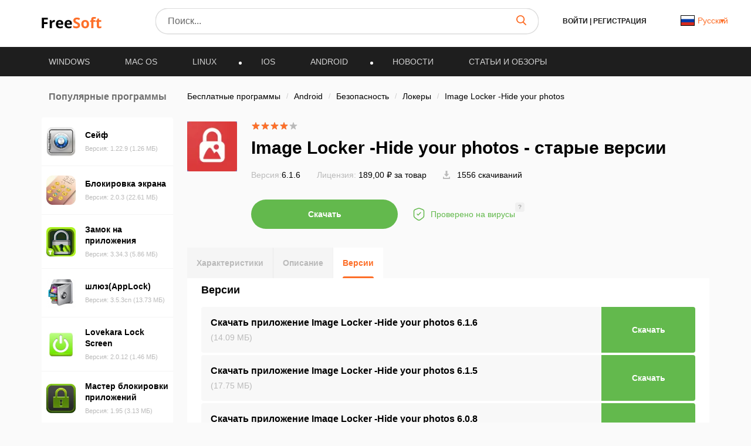

--- FILE ---
content_type: application/javascript; charset=utf-8
request_url: https://freesoft.ru/build/assets/init-BhWbDwtD.js
body_size: 29733
content:
function le(e){return e!==null&&typeof e=="object"&&"constructor"in e&&e.constructor===Object}function te(e={},t={}){Object.keys(t).forEach(s=>{typeof e[s]>"u"?e[s]=t[s]:le(t[s])&&le(e[s])&&Object.keys(t[s]).length>0&&te(e[s],t[s])})}const Te={body:{},addEventListener(){},removeEventListener(){},activeElement:{blur(){},nodeName:""},querySelector(){return null},querySelectorAll(){return[]},getElementById(){return null},createEvent(){return{initEvent(){}}},createElement(){return{children:[],childNodes:[],style:{},setAttribute(){},getElementsByTagName(){return[]}}},createElementNS(){return{}},importNode(){return null},location:{hash:"",host:"",hostname:"",href:"",origin:"",pathname:"",protocol:"",search:""}};function P(){const e=typeof document<"u"?document:{};return te(e,Te),e}const Pe={document:Te,navigator:{userAgent:""},location:{hash:"",host:"",hostname:"",href:"",origin:"",pathname:"",protocol:"",search:""},history:{replaceState(){},pushState(){},go(){},back(){}},CustomEvent:function(){return this},addEventListener(){},removeEventListener(){},getComputedStyle(){return{getPropertyValue(){return""}}},Image(){},Date(){},screen:{},setTimeout(){},clearTimeout(){},matchMedia(){return{}},requestAnimationFrame(e){return typeof setTimeout>"u"?(e(),null):setTimeout(e,0)},cancelAnimationFrame(e){typeof setTimeout>"u"||clearTimeout(e)}};function k(){const e=typeof window<"u"?window:{};return te(e,Pe),e}function $e(e){const t=e.__proto__;Object.defineProperty(e,"__proto__",{get(){return t},set(s){t.__proto__=s}})}class A extends Array{constructor(t){typeof t=="number"?super(t):(super(...t||[]),$e(this))}}function q(e=[]){const t=[];return e.forEach(s=>{Array.isArray(s)?t.push(...q(s)):t.push(s)}),t}function Ee(e,t){return Array.prototype.filter.call(e,t)}function Ie(e){const t=[];for(let s=0;s<e.length;s+=1)t.indexOf(e[s])===-1&&t.push(e[s]);return t}function Oe(e,t){if(typeof e!="string")return[e];const s=[],n=t.querySelectorAll(e);for(let i=0;i<n.length;i+=1)s.push(n[i]);return s}function y(e,t){const s=k(),n=P();let i=[];if(!t&&e instanceof A)return e;if(!e)return new A(i);if(typeof e=="string"){const r=e.trim();if(r.indexOf("<")>=0&&r.indexOf(">")>=0){let l="div";r.indexOf("<li")===0&&(l="ul"),r.indexOf("<tr")===0&&(l="tbody"),(r.indexOf("<td")===0||r.indexOf("<th")===0)&&(l="tr"),r.indexOf("<tbody")===0&&(l="table"),r.indexOf("<option")===0&&(l="select");const d=n.createElement(l);d.innerHTML=r;for(let a=0;a<d.childNodes.length;a+=1)i.push(d.childNodes[a])}else i=Oe(e.trim(),t||n)}else if(e.nodeType||e===s||e===n)i.push(e);else if(Array.isArray(e)){if(e instanceof A)return e;i=e}return new A(Ie(i))}y.fn=A.prototype;function ze(...e){const t=q(e.map(s=>s.split(" ")));return this.forEach(s=>{s.classList.add(...t)}),this}function Ae(...e){const t=q(e.map(s=>s.split(" ")));return this.forEach(s=>{s.classList.remove(...t)}),this}function De(...e){const t=q(e.map(s=>s.split(" ")));this.forEach(s=>{t.forEach(n=>{s.classList.toggle(n)})})}function Ne(...e){const t=q(e.map(s=>s.split(" ")));return Ee(this,s=>t.filter(n=>s.classList.contains(n)).length>0).length>0}function Ge(e,t){if(arguments.length===1&&typeof e=="string")return this[0]?this[0].getAttribute(e):void 0;for(let s=0;s<this.length;s+=1)if(arguments.length===2)this[s].setAttribute(e,t);else for(const n in e)this[s][n]=e[n],this[s].setAttribute(n,e[n]);return this}function Ve(e){for(let t=0;t<this.length;t+=1)this[t].removeAttribute(e);return this}function Be(e){for(let t=0;t<this.length;t+=1)this[t].style.transform=e;return this}function He(e){for(let t=0;t<this.length;t+=1)this[t].style.transitionDuration=typeof e!="string"?`${e}ms`:e;return this}function qe(...e){let[t,s,n,i]=e;typeof e[1]=="function"&&([t,n,i]=e,s=void 0),i||(i=!1);function r(o){const c=o.target;if(!c)return;const f=o.target.dom7EventData||[];if(f.indexOf(o)<0&&f.unshift(o),y(c).is(s))n.apply(c,f);else{const u=y(c).parents();for(let p=0;p<u.length;p+=1)y(u[p]).is(s)&&n.apply(u[p],f)}}function l(o){const c=o&&o.target?o.target.dom7EventData||[]:[];c.indexOf(o)<0&&c.unshift(o),n.apply(this,c)}const d=t.split(" ");let a;for(let o=0;o<this.length;o+=1){const c=this[o];if(s)for(a=0;a<d.length;a+=1){const f=d[a];c.dom7LiveListeners||(c.dom7LiveListeners={}),c.dom7LiveListeners[f]||(c.dom7LiveListeners[f]=[]),c.dom7LiveListeners[f].push({listener:n,proxyListener:r}),c.addEventListener(f,r,i)}else for(a=0;a<d.length;a+=1){const f=d[a];c.dom7Listeners||(c.dom7Listeners={}),c.dom7Listeners[f]||(c.dom7Listeners[f]=[]),c.dom7Listeners[f].push({listener:n,proxyListener:l}),c.addEventListener(f,l,i)}}return this}function Re(...e){let[t,s,n,i]=e;typeof e[1]=="function"&&([t,n,i]=e,s=void 0),i||(i=!1);const r=t.split(" ");for(let l=0;l<r.length;l+=1){const d=r[l];for(let a=0;a<this.length;a+=1){const o=this[a];let c;if(!s&&o.dom7Listeners?c=o.dom7Listeners[d]:s&&o.dom7LiveListeners&&(c=o.dom7LiveListeners[d]),c&&c.length)for(let f=c.length-1;f>=0;f-=1){const u=c[f];n&&u.listener===n||n&&u.listener&&u.listener.dom7proxy&&u.listener.dom7proxy===n?(o.removeEventListener(d,u.proxyListener,i),c.splice(f,1)):n||(o.removeEventListener(d,u.proxyListener,i),c.splice(f,1))}}}return this}function Fe(...e){const t=k(),s=e[0].split(" "),n=e[1];for(let i=0;i<s.length;i+=1){const r=s[i];for(let l=0;l<this.length;l+=1){const d=this[l];if(t.CustomEvent){const a=new t.CustomEvent(r,{detail:n,bubbles:!0,cancelable:!0});d.dom7EventData=e.filter((o,c)=>c>0),d.dispatchEvent(a),d.dom7EventData=[],delete d.dom7EventData}}}return this}function je(e){const t=this;function s(n){n.target===this&&(e.call(this,n),t.off("transitionend",s))}return e&&t.on("transitionend",s),this}function We(e){if(this.length>0){if(e){const t=this.styles();return this[0].offsetWidth+parseFloat(t.getPropertyValue("margin-right"))+parseFloat(t.getPropertyValue("margin-left"))}return this[0].offsetWidth}return null}function Ye(e){if(this.length>0){if(e){const t=this.styles();return this[0].offsetHeight+parseFloat(t.getPropertyValue("margin-top"))+parseFloat(t.getPropertyValue("margin-bottom"))}return this[0].offsetHeight}return null}function Xe(){if(this.length>0){const e=k(),t=P(),s=this[0],n=s.getBoundingClientRect(),i=t.body,r=s.clientTop||i.clientTop||0,l=s.clientLeft||i.clientLeft||0,d=s===e?e.scrollY:s.scrollTop,a=s===e?e.scrollX:s.scrollLeft;return{top:n.top+d-r,left:n.left+a-l}}return null}function Ue(){const e=k();return this[0]?e.getComputedStyle(this[0],null):{}}function Ke(e,t){const s=k();let n;if(arguments.length===1)if(typeof e=="string"){if(this[0])return s.getComputedStyle(this[0],null).getPropertyValue(e)}else{for(n=0;n<this.length;n+=1)for(const i in e)this[n].style[i]=e[i];return this}if(arguments.length===2&&typeof e=="string"){for(n=0;n<this.length;n+=1)this[n].style[e]=t;return this}return this}function Qe(e){return e?(this.forEach((t,s)=>{e.apply(t,[t,s])}),this):this}function Je(e){const t=Ee(this,e);return y(t)}function Ze(e){if(typeof e>"u")return this[0]?this[0].innerHTML:null;for(let t=0;t<this.length;t+=1)this[t].innerHTML=e;return this}function et(e){if(typeof e>"u")return this[0]?this[0].textContent.trim():null;for(let t=0;t<this.length;t+=1)this[t].textContent=e;return this}function tt(e){const t=k(),s=P(),n=this[0];let i,r;if(!n||typeof e>"u")return!1;if(typeof e=="string"){if(n.matches)return n.matches(e);if(n.webkitMatchesSelector)return n.webkitMatchesSelector(e);if(n.msMatchesSelector)return n.msMatchesSelector(e);for(i=y(e),r=0;r<i.length;r+=1)if(i[r]===n)return!0;return!1}if(e===s)return n===s;if(e===t)return n===t;if(e.nodeType||e instanceof A){for(i=e.nodeType?[e]:e,r=0;r<i.length;r+=1)if(i[r]===n)return!0;return!1}return!1}function st(){let e=this[0],t;if(e){for(t=0;(e=e.previousSibling)!==null;)e.nodeType===1&&(t+=1);return t}}function nt(e){if(typeof e>"u")return this;const t=this.length;if(e>t-1)return y([]);if(e<0){const s=t+e;return s<0?y([]):y([this[s]])}return y([this[e]])}function it(...e){let t;const s=P();for(let n=0;n<e.length;n+=1){t=e[n];for(let i=0;i<this.length;i+=1)if(typeof t=="string"){const r=s.createElement("div");for(r.innerHTML=t;r.firstChild;)this[i].appendChild(r.firstChild)}else if(t instanceof A)for(let r=0;r<t.length;r+=1)this[i].appendChild(t[r]);else this[i].appendChild(t)}return this}function rt(e){const t=P();let s,n;for(s=0;s<this.length;s+=1)if(typeof e=="string"){const i=t.createElement("div");for(i.innerHTML=e,n=i.childNodes.length-1;n>=0;n-=1)this[s].insertBefore(i.childNodes[n],this[s].childNodes[0])}else if(e instanceof A)for(n=0;n<e.length;n+=1)this[s].insertBefore(e[n],this[s].childNodes[0]);else this[s].insertBefore(e,this[s].childNodes[0]);return this}function at(e){return this.length>0?e?this[0].nextElementSibling&&y(this[0].nextElementSibling).is(e)?y([this[0].nextElementSibling]):y([]):this[0].nextElementSibling?y([this[0].nextElementSibling]):y([]):y([])}function lt(e){const t=[];let s=this[0];if(!s)return y([]);for(;s.nextElementSibling;){const n=s.nextElementSibling;e?y(n).is(e)&&t.push(n):t.push(n),s=n}return y(t)}function ot(e){if(this.length>0){const t=this[0];return e?t.previousElementSibling&&y(t.previousElementSibling).is(e)?y([t.previousElementSibling]):y([]):t.previousElementSibling?y([t.previousElementSibling]):y([])}return y([])}function dt(e){const t=[];let s=this[0];if(!s)return y([]);for(;s.previousElementSibling;){const n=s.previousElementSibling;e?y(n).is(e)&&t.push(n):t.push(n),s=n}return y(t)}function ct(e){const t=[];for(let s=0;s<this.length;s+=1)this[s].parentNode!==null&&(e?y(this[s].parentNode).is(e)&&t.push(this[s].parentNode):t.push(this[s].parentNode));return y(t)}function ut(e){const t=[];for(let s=0;s<this.length;s+=1){let n=this[s].parentNode;for(;n;)e?y(n).is(e)&&t.push(n):t.push(n),n=n.parentNode}return y(t)}function ft(e){let t=this;return typeof e>"u"?y([]):(t.is(e)||(t=t.parents(e).eq(0)),t)}function pt(e){const t=[];for(let s=0;s<this.length;s+=1){const n=this[s].querySelectorAll(e);for(let i=0;i<n.length;i+=1)t.push(n[i])}return y(t)}function ht(e){const t=[];for(let s=0;s<this.length;s+=1){const n=this[s].children;for(let i=0;i<n.length;i+=1)(!e||y(n[i]).is(e))&&t.push(n[i])}return y(t)}function mt(){for(let e=0;e<this.length;e+=1)this[e].parentNode&&this[e].parentNode.removeChild(this[e]);return this}const oe={addClass:ze,removeClass:Ae,hasClass:Ne,toggleClass:De,attr:Ge,removeAttr:Ve,transform:Be,transition:He,on:qe,off:Re,trigger:Fe,transitionEnd:je,outerWidth:We,outerHeight:Ye,styles:Ue,offset:Xe,css:Ke,each:Qe,html:Ze,text:et,is:tt,index:st,eq:nt,append:it,prepend:rt,next:at,nextAll:lt,prev:ot,prevAll:dt,parent:ct,parents:ut,closest:ft,find:pt,children:ht,filter:Je,remove:mt};Object.keys(oe).forEach(e=>{Object.defineProperty(y.fn,e,{value:oe[e],writable:!0})});function gt(e){const t=e;Object.keys(t).forEach(s=>{try{t[s]=null}catch{}try{delete t[s]}catch{}})}function Y(e,t=0){return setTimeout(e,t)}function H(){return Date.now()}function vt(e){const t=k();let s;return t.getComputedStyle&&(s=t.getComputedStyle(e,null)),!s&&e.currentStyle&&(s=e.currentStyle),s||(s=e.style),s}function yt(e,t="x"){const s=k();let n,i,r;const l=vt(e);return s.WebKitCSSMatrix?(i=l.transform||l.webkitTransform,i.split(",").length>6&&(i=i.split(", ").map(d=>d.replace(",",".")).join(", ")),r=new s.WebKitCSSMatrix(i==="none"?"":i)):(r=l.MozTransform||l.OTransform||l.MsTransform||l.msTransform||l.transform||l.getPropertyValue("transform").replace("translate(","matrix(1, 0, 0, 1,"),n=r.toString().split(",")),t==="x"&&(s.WebKitCSSMatrix?i=r.m41:n.length===16?i=parseFloat(n[12]):i=parseFloat(n[4])),t==="y"&&(s.WebKitCSSMatrix?i=r.m42:n.length===16?i=parseFloat(n[13]):i=parseFloat(n[5])),i||0}function F(e){return typeof e=="object"&&e!==null&&e.constructor&&Object.prototype.toString.call(e).slice(8,-1)==="Object"}function St(e){return typeof window<"u"&&typeof window.HTMLElement<"u"?e instanceof HTMLElement:e&&(e.nodeType===1||e.nodeType===11)}function I(...e){const t=Object(e[0]),s=["__proto__","constructor","prototype"];for(let n=1;n<e.length;n+=1){const i=e[n];if(i!=null&&!St(i)){const r=Object.keys(Object(i)).filter(l=>s.indexOf(l)<0);for(let l=0,d=r.length;l<d;l+=1){const a=r[l],o=Object.getOwnPropertyDescriptor(i,a);o!==void 0&&o.enumerable&&(F(t[a])&&F(i[a])?i[a].__swiper__?t[a]=i[a]:I(t[a],i[a]):!F(t[a])&&F(i[a])?(t[a]={},i[a].__swiper__?t[a]=i[a]:I(t[a],i[a])):t[a]=i[a])}}}return t}function j(e,t,s){e.style.setProperty(t,s)}function we({swiper:e,targetPosition:t,side:s}){const n=k(),i=-e.translate;let r=null,l;const d=e.params.speed;e.wrapperEl.style.scrollSnapType="none",n.cancelAnimationFrame(e.cssModeFrameID);const a=t>i?"next":"prev",o=(f,u)=>a==="next"&&f>=u||a==="prev"&&f<=u,c=()=>{l=new Date().getTime(),r===null&&(r=l);const f=Math.max(Math.min((l-r)/d,1),0),u=.5-Math.cos(f*Math.PI)/2;let p=i+u*(t-i);if(o(p,t)&&(p=t),e.wrapperEl.scrollTo({[s]:p}),o(p,t)){e.wrapperEl.style.overflow="hidden",e.wrapperEl.style.scrollSnapType="",setTimeout(()=>{e.wrapperEl.style.overflow="",e.wrapperEl.scrollTo({[s]:p})}),n.cancelAnimationFrame(e.cssModeFrameID);return}e.cssModeFrameID=n.requestAnimationFrame(c)};c()}let U;function bt(){const e=k(),t=P();return{smoothScroll:t.documentElement&&"scrollBehavior"in t.documentElement.style,touch:!!("ontouchstart"in e||e.DocumentTouch&&t instanceof e.DocumentTouch),passiveListener:function(){let n=!1;try{const i=Object.defineProperty({},"passive",{get(){n=!0}});e.addEventListener("testPassiveListener",null,i)}catch{}return n}(),gestures:function(){return"ongesturestart"in e}()}}function Ce(){return U||(U=bt()),U}let K;function Tt({userAgent:e}={}){const t=Ce(),s=k(),n=s.navigator.platform,i=e||s.navigator.userAgent,r={ios:!1,android:!1},l=s.screen.width,d=s.screen.height,a=i.match(/(Android);?[\s\/]+([\d.]+)?/);let o=i.match(/(iPad).*OS\s([\d_]+)/);const c=i.match(/(iPod)(.*OS\s([\d_]+))?/),f=!o&&i.match(/(iPhone\sOS|iOS)\s([\d_]+)/),u=n==="Win32";let p=n==="MacIntel";const h=["1024x1366","1366x1024","834x1194","1194x834","834x1112","1112x834","768x1024","1024x768","820x1180","1180x820","810x1080","1080x810"];return!o&&p&&t.touch&&h.indexOf(`${l}x${d}`)>=0&&(o=i.match(/(Version)\/([\d.]+)/),o||(o=[0,1,"13_0_0"]),p=!1),a&&!u&&(r.os="android",r.android=!0),(o||f||c)&&(r.os="ios",r.ios=!0),r}function Et(e={}){return K||(K=Tt(e)),K}let Q;function wt(){const e=k();function t(){const s=e.navigator.userAgent.toLowerCase();return s.indexOf("safari")>=0&&s.indexOf("chrome")<0&&s.indexOf("android")<0}return{isSafari:t(),isWebView:/(iPhone|iPod|iPad).*AppleWebKit(?!.*Safari)/i.test(e.navigator.userAgent)}}function Ct(){return Q||(Q=wt()),Q}function xt({swiper:e,on:t,emit:s}){const n=k();let i=null,r=null;const l=()=>{!e||e.destroyed||!e.initialized||(s("beforeResize"),s("resize"))},d=()=>{!e||e.destroyed||!e.initialized||(i=new ResizeObserver(c=>{r=n.requestAnimationFrame(()=>{const{width:f,height:u}=e;let p=f,h=u;c.forEach(({contentBoxSize:v,contentRect:m,target:b})=>{b&&b!==e.el||(p=m?m.width:(v[0]||v).inlineSize,h=m?m.height:(v[0]||v).blockSize)}),(p!==f||h!==u)&&l()})}),i.observe(e.el))},a=()=>{r&&n.cancelAnimationFrame(r),i&&i.unobserve&&e.el&&(i.unobserve(e.el),i=null)},o=()=>{!e||e.destroyed||!e.initialized||s("orientationchange")};t("init",()=>{if(e.params.resizeObserver&&typeof n.ResizeObserver<"u"){d();return}n.addEventListener("resize",l),n.addEventListener("orientationchange",o)}),t("destroy",()=>{a(),n.removeEventListener("resize",l),n.removeEventListener("orientationchange",o)})}function Lt({swiper:e,extendParams:t,on:s,emit:n}){const i=[],r=k(),l=(o,c={})=>{const f=r.MutationObserver||r.WebkitMutationObserver,u=new f(p=>{if(p.length===1){n("observerUpdate",p[0]);return}const h=function(){n("observerUpdate",p[0])};r.requestAnimationFrame?r.requestAnimationFrame(h):r.setTimeout(h,0)});u.observe(o,{attributes:typeof c.attributes>"u"?!0:c.attributes,childList:typeof c.childList>"u"?!0:c.childList,characterData:typeof c.characterData>"u"?!0:c.characterData}),i.push(u)},d=()=>{if(e.params.observer){if(e.params.observeParents){const o=e.$el.parents();for(let c=0;c<o.length;c+=1)l(o[c])}l(e.$el[0],{childList:e.params.observeSlideChildren}),l(e.$wrapperEl[0],{attributes:!1})}},a=()=>{i.forEach(o=>{o.disconnect()}),i.splice(0,i.length)};t({observer:!1,observeParents:!1,observeSlideChildren:!1}),s("init",d),s("destroy",a)}const _t={on(e,t,s){const n=this;if(!n.eventsListeners||n.destroyed||typeof t!="function")return n;const i=s?"unshift":"push";return e.split(" ").forEach(r=>{n.eventsListeners[r]||(n.eventsListeners[r]=[]),n.eventsListeners[r][i](t)}),n},once(e,t,s){const n=this;if(!n.eventsListeners||n.destroyed||typeof t!="function")return n;function i(...r){n.off(e,i),i.__emitterProxy&&delete i.__emitterProxy,t.apply(n,r)}return i.__emitterProxy=t,n.on(e,i,s)},onAny(e,t){const s=this;if(!s.eventsListeners||s.destroyed||typeof e!="function")return s;const n=t?"unshift":"push";return s.eventsAnyListeners.indexOf(e)<0&&s.eventsAnyListeners[n](e),s},offAny(e){const t=this;if(!t.eventsListeners||t.destroyed||!t.eventsAnyListeners)return t;const s=t.eventsAnyListeners.indexOf(e);return s>=0&&t.eventsAnyListeners.splice(s,1),t},off(e,t){const s=this;return!s.eventsListeners||s.destroyed||!s.eventsListeners||e.split(" ").forEach(n=>{typeof t>"u"?s.eventsListeners[n]=[]:s.eventsListeners[n]&&s.eventsListeners[n].forEach((i,r)=>{(i===t||i.__emitterProxy&&i.__emitterProxy===t)&&s.eventsListeners[n].splice(r,1)})}),s},emit(...e){const t=this;if(!t.eventsListeners||t.destroyed||!t.eventsListeners)return t;let s,n,i;return typeof e[0]=="string"||Array.isArray(e[0])?(s=e[0],n=e.slice(1,e.length),i=t):(s=e[0].events,n=e[0].data,i=e[0].context||t),n.unshift(i),(Array.isArray(s)?s:s.split(" ")).forEach(l=>{t.eventsAnyListeners&&t.eventsAnyListeners.length&&t.eventsAnyListeners.forEach(d=>{d.apply(i,[l,...n])}),t.eventsListeners&&t.eventsListeners[l]&&t.eventsListeners[l].forEach(d=>{d.apply(i,n)})}),t}};function kt(){const e=this;let t,s;const n=e.$el;typeof e.params.width<"u"&&e.params.width!==null?t=e.params.width:t=n[0].clientWidth,typeof e.params.height<"u"&&e.params.height!==null?s=e.params.height:s=n[0].clientHeight,!(t===0&&e.isHorizontal()||s===0&&e.isVertical())&&(t=t-parseInt(n.css("padding-left")||0,10)-parseInt(n.css("padding-right")||0,10),s=s-parseInt(n.css("padding-top")||0,10)-parseInt(n.css("padding-bottom")||0,10),Number.isNaN(t)&&(t=0),Number.isNaN(s)&&(s=0),Object.assign(e,{width:t,height:s,size:e.isHorizontal()?t:s}))}function Mt(){const e=this;function t(E){return e.isHorizontal()?E:{width:"height","margin-top":"margin-left","margin-bottom ":"margin-right","margin-left":"margin-top","margin-right":"margin-bottom","padding-left":"padding-top","padding-right":"padding-bottom",marginRight:"marginBottom"}[E]}function s(E,w){return parseFloat(E.getPropertyValue(t(w))||0)}const n=e.params,{$wrapperEl:i,size:r,rtlTranslate:l,wrongRTL:d}=e,a=e.virtual&&n.virtual.enabled,o=a?e.virtual.slides.length:e.slides.length,c=i.children(`.${e.params.slideClass}`),f=a?e.virtual.slides.length:c.length;let u=[];const p=[],h=[];let v=n.slidesOffsetBefore;typeof v=="function"&&(v=n.slidesOffsetBefore.call(e));let m=n.slidesOffsetAfter;typeof m=="function"&&(m=n.slidesOffsetAfter.call(e));const b=e.snapGrid.length,g=e.slidesGrid.length;let S=n.spaceBetween,T=-v,L=0,C=0;if(typeof r>"u")return;typeof S=="string"&&S.indexOf("%")>=0&&(S=parseFloat(S.replace("%",""))/100*r),e.virtualSize=-S,l?c.css({marginLeft:"",marginBottom:"",marginTop:""}):c.css({marginRight:"",marginBottom:"",marginTop:""}),n.centeredSlides&&n.cssMode&&(j(e.wrapperEl,"--swiper-centered-offset-before",""),j(e.wrapperEl,"--swiper-centered-offset-after",""));const M=n.grid&&n.grid.rows>1&&e.grid;M&&e.grid.initSlides(f);let _;const R=n.slidesPerView==="auto"&&n.breakpoints&&Object.keys(n.breakpoints).filter(E=>typeof n.breakpoints[E].slidesPerView<"u").length>0;for(let E=0;E<f;E+=1){_=0;const w=c.eq(E);if(M&&e.grid.updateSlide(E,w,f,t),w.css("display")!=="none"){if(n.slidesPerView==="auto"){R&&(c[E].style[t("width")]="");const x=getComputedStyle(w[0]),O=w[0].style.transform,D=w[0].style.webkitTransform;if(O&&(w[0].style.transform="none"),D&&(w[0].style.webkitTransform="none"),n.roundLengths)_=e.isHorizontal()?w.outerWidth(!0):w.outerHeight(!0);else{const N=s(x,"width"),X=s(x,"padding-left"),_e=s(x,"padding-right"),ie=s(x,"margin-left"),re=s(x,"margin-right"),ae=x.getPropertyValue("box-sizing");if(ae&&ae==="border-box")_=N+ie+re;else{const{clientWidth:ke,offsetWidth:Me}=w[0];_=N+X+_e+ie+re+(Me-ke)}}O&&(w[0].style.transform=O),D&&(w[0].style.webkitTransform=D),n.roundLengths&&(_=Math.floor(_))}else _=(r-(n.slidesPerView-1)*S)/n.slidesPerView,n.roundLengths&&(_=Math.floor(_)),c[E]&&(c[E].style[t("width")]=`${_}px`);c[E]&&(c[E].swiperSlideSize=_),h.push(_),n.centeredSlides?(T=T+_/2+L/2+S,L===0&&E!==0&&(T=T-r/2-S),E===0&&(T=T-r/2-S),Math.abs(T)<1/1e3&&(T=0),n.roundLengths&&(T=Math.floor(T)),C%n.slidesPerGroup===0&&u.push(T),p.push(T)):(n.roundLengths&&(T=Math.floor(T)),(C-Math.min(e.params.slidesPerGroupSkip,C))%e.params.slidesPerGroup===0&&u.push(T),p.push(T),T=T+_+S),e.virtualSize+=_+S,L=_,C+=1}}if(e.virtualSize=Math.max(e.virtualSize,r)+m,l&&d&&(n.effect==="slide"||n.effect==="coverflow")&&i.css({width:`${e.virtualSize+n.spaceBetween}px`}),n.setWrapperSize&&i.css({[t("width")]:`${e.virtualSize+n.spaceBetween}px`}),M&&e.grid.updateWrapperSize(_,u,t),!n.centeredSlides){const E=[];for(let w=0;w<u.length;w+=1){let x=u[w];n.roundLengths&&(x=Math.floor(x)),u[w]<=e.virtualSize-r&&E.push(x)}u=E,Math.floor(e.virtualSize-r)-Math.floor(u[u.length-1])>1&&u.push(e.virtualSize-r)}if(u.length===0&&(u=[0]),n.spaceBetween!==0){const E=e.isHorizontal()&&l?"marginLeft":t("marginRight");c.filter((w,x)=>n.cssMode?x!==c.length-1:!0).css({[E]:`${S}px`})}if(n.centeredSlides&&n.centeredSlidesBounds){let E=0;h.forEach(x=>{E+=x+(n.spaceBetween?n.spaceBetween:0)}),E-=n.spaceBetween;const w=E-r;u=u.map(x=>x<0?-v:x>w?w+m:x)}if(n.centerInsufficientSlides){let E=0;if(h.forEach(w=>{E+=w+(n.spaceBetween?n.spaceBetween:0)}),E-=n.spaceBetween,E<r){const w=(r-E)/2;u.forEach((x,O)=>{u[O]=x-w}),p.forEach((x,O)=>{p[O]=x+w})}}if(Object.assign(e,{slides:c,snapGrid:u,slidesGrid:p,slidesSizesGrid:h}),n.centeredSlides&&n.cssMode&&!n.centeredSlidesBounds){j(e.wrapperEl,"--swiper-centered-offset-before",`${-u[0]}px`),j(e.wrapperEl,"--swiper-centered-offset-after",`${e.size/2-h[h.length-1]/2}px`);const E=-e.snapGrid[0],w=-e.slidesGrid[0];e.snapGrid=e.snapGrid.map(x=>x+E),e.slidesGrid=e.slidesGrid.map(x=>x+w)}if(f!==o&&e.emit("slidesLengthChange"),u.length!==b&&(e.params.watchOverflow&&e.checkOverflow(),e.emit("snapGridLengthChange")),p.length!==g&&e.emit("slidesGridLengthChange"),n.watchSlidesProgress&&e.updateSlidesOffset(),!a&&!n.cssMode&&(n.effect==="slide"||n.effect==="fade")){const E=`${n.containerModifierClass}backface-hidden`,w=e.$el.hasClass(E);f<=n.maxBackfaceHiddenSlides?w||e.$el.addClass(E):w&&e.$el.removeClass(E)}}function Pt(e){const t=this,s=[],n=t.virtual&&t.params.virtual.enabled;let i=0,r;typeof e=="number"?t.setTransition(e):e===!0&&t.setTransition(t.params.speed);const l=d=>n?t.slides.filter(a=>parseInt(a.getAttribute("data-swiper-slide-index"),10)===d)[0]:t.slides.eq(d)[0];if(t.params.slidesPerView!=="auto"&&t.params.slidesPerView>1)if(t.params.centeredSlides)(t.visibleSlides||y([])).each(d=>{s.push(d)});else for(r=0;r<Math.ceil(t.params.slidesPerView);r+=1){const d=t.activeIndex+r;if(d>t.slides.length&&!n)break;s.push(l(d))}else s.push(l(t.activeIndex));for(r=0;r<s.length;r+=1)if(typeof s[r]<"u"){const d=s[r].offsetHeight;i=d>i?d:i}(i||i===0)&&t.$wrapperEl.css("height",`${i}px`)}function $t(){const e=this,t=e.slides;for(let s=0;s<t.length;s+=1)t[s].swiperSlideOffset=e.isHorizontal()?t[s].offsetLeft:t[s].offsetTop}function It(e=this&&this.translate||0){const t=this,s=t.params,{slides:n,rtlTranslate:i,snapGrid:r}=t;if(n.length===0)return;typeof n[0].swiperSlideOffset>"u"&&t.updateSlidesOffset();let l=-e;i&&(l=e),n.removeClass(s.slideVisibleClass),t.visibleSlidesIndexes=[],t.visibleSlides=[];for(let d=0;d<n.length;d+=1){const a=n[d];let o=a.swiperSlideOffset;s.cssMode&&s.centeredSlides&&(o-=n[0].swiperSlideOffset);const c=(l+(s.centeredSlides?t.minTranslate():0)-o)/(a.swiperSlideSize+s.spaceBetween),f=(l-r[0]+(s.centeredSlides?t.minTranslate():0)-o)/(a.swiperSlideSize+s.spaceBetween),u=-(l-o),p=u+t.slidesSizesGrid[d];(u>=0&&u<t.size-1||p>1&&p<=t.size||u<=0&&p>=t.size)&&(t.visibleSlides.push(a),t.visibleSlidesIndexes.push(d),n.eq(d).addClass(s.slideVisibleClass)),a.progress=i?-c:c,a.originalProgress=i?-f:f}t.visibleSlides=y(t.visibleSlides)}function Ot(e){const t=this;if(typeof e>"u"){const o=t.rtlTranslate?-1:1;e=t&&t.translate&&t.translate*o||0}const s=t.params,n=t.maxTranslate()-t.minTranslate();let{progress:i,isBeginning:r,isEnd:l}=t;const d=r,a=l;n===0?(i=0,r=!0,l=!0):(i=(e-t.minTranslate())/n,r=i<=0,l=i>=1),Object.assign(t,{progress:i,isBeginning:r,isEnd:l}),(s.watchSlidesProgress||s.centeredSlides&&s.autoHeight)&&t.updateSlidesProgress(e),r&&!d&&t.emit("reachBeginning toEdge"),l&&!a&&t.emit("reachEnd toEdge"),(d&&!r||a&&!l)&&t.emit("fromEdge"),t.emit("progress",i)}function zt(){const e=this,{slides:t,params:s,$wrapperEl:n,activeIndex:i,realIndex:r}=e,l=e.virtual&&s.virtual.enabled;t.removeClass(`${s.slideActiveClass} ${s.slideNextClass} ${s.slidePrevClass} ${s.slideDuplicateActiveClass} ${s.slideDuplicateNextClass} ${s.slideDuplicatePrevClass}`);let d;l?d=e.$wrapperEl.find(`.${s.slideClass}[data-swiper-slide-index="${i}"]`):d=t.eq(i),d.addClass(s.slideActiveClass),s.loop&&(d.hasClass(s.slideDuplicateClass)?n.children(`.${s.slideClass}:not(.${s.slideDuplicateClass})[data-swiper-slide-index="${r}"]`).addClass(s.slideDuplicateActiveClass):n.children(`.${s.slideClass}.${s.slideDuplicateClass}[data-swiper-slide-index="${r}"]`).addClass(s.slideDuplicateActiveClass));let a=d.nextAll(`.${s.slideClass}`).eq(0).addClass(s.slideNextClass);s.loop&&a.length===0&&(a=t.eq(0),a.addClass(s.slideNextClass));let o=d.prevAll(`.${s.slideClass}`).eq(0).addClass(s.slidePrevClass);s.loop&&o.length===0&&(o=t.eq(-1),o.addClass(s.slidePrevClass)),s.loop&&(a.hasClass(s.slideDuplicateClass)?n.children(`.${s.slideClass}:not(.${s.slideDuplicateClass})[data-swiper-slide-index="${a.attr("data-swiper-slide-index")}"]`).addClass(s.slideDuplicateNextClass):n.children(`.${s.slideClass}.${s.slideDuplicateClass}[data-swiper-slide-index="${a.attr("data-swiper-slide-index")}"]`).addClass(s.slideDuplicateNextClass),o.hasClass(s.slideDuplicateClass)?n.children(`.${s.slideClass}:not(.${s.slideDuplicateClass})[data-swiper-slide-index="${o.attr("data-swiper-slide-index")}"]`).addClass(s.slideDuplicatePrevClass):n.children(`.${s.slideClass}.${s.slideDuplicateClass}[data-swiper-slide-index="${o.attr("data-swiper-slide-index")}"]`).addClass(s.slideDuplicatePrevClass)),e.emitSlidesClasses()}function At(e){const t=this,s=t.rtlTranslate?t.translate:-t.translate,{slidesGrid:n,snapGrid:i,params:r,activeIndex:l,realIndex:d,snapIndex:a}=t;let o=e,c;if(typeof o>"u"){for(let u=0;u<n.length;u+=1)typeof n[u+1]<"u"?s>=n[u]&&s<n[u+1]-(n[u+1]-n[u])/2?o=u:s>=n[u]&&s<n[u+1]&&(o=u+1):s>=n[u]&&(o=u);r.normalizeSlideIndex&&(o<0||typeof o>"u")&&(o=0)}if(i.indexOf(s)>=0)c=i.indexOf(s);else{const u=Math.min(r.slidesPerGroupSkip,o);c=u+Math.floor((o-u)/r.slidesPerGroup)}if(c>=i.length&&(c=i.length-1),o===l){c!==a&&(t.snapIndex=c,t.emit("snapIndexChange"));return}const f=parseInt(t.slides.eq(o).attr("data-swiper-slide-index")||o,10);Object.assign(t,{snapIndex:c,realIndex:f,previousIndex:l,activeIndex:o}),t.emit("activeIndexChange"),t.emit("snapIndexChange"),d!==f&&t.emit("realIndexChange"),(t.initialized||t.params.runCallbacksOnInit)&&t.emit("slideChange")}function Dt(e){const t=this,s=t.params,n=y(e).closest(`.${s.slideClass}`)[0];let i=!1,r;if(n){for(let l=0;l<t.slides.length;l+=1)if(t.slides[l]===n){i=!0,r=l;break}}if(n&&i)t.clickedSlide=n,t.virtual&&t.params.virtual.enabled?t.clickedIndex=parseInt(y(n).attr("data-swiper-slide-index"),10):t.clickedIndex=r;else{t.clickedSlide=void 0,t.clickedIndex=void 0;return}s.slideToClickedSlide&&t.clickedIndex!==void 0&&t.clickedIndex!==t.activeIndex&&t.slideToClickedSlide()}const Nt={updateSize:kt,updateSlides:Mt,updateAutoHeight:Pt,updateSlidesOffset:$t,updateSlidesProgress:It,updateProgress:Ot,updateSlidesClasses:zt,updateActiveIndex:At,updateClickedSlide:Dt};function Gt(e=this.isHorizontal()?"x":"y"){const t=this,{params:s,rtlTranslate:n,translate:i,$wrapperEl:r}=t;if(s.virtualTranslate)return n?-i:i;if(s.cssMode)return i;let l=yt(r[0],e);return n&&(l=-l),l||0}function Vt(e,t){const s=this,{rtlTranslate:n,params:i,$wrapperEl:r,wrapperEl:l,progress:d}=s;let a=0,o=0;const c=0;s.isHorizontal()?a=n?-e:e:o=e,i.roundLengths&&(a=Math.floor(a),o=Math.floor(o)),i.cssMode?l[s.isHorizontal()?"scrollLeft":"scrollTop"]=s.isHorizontal()?-a:-o:i.virtualTranslate||r.transform(`translate3d(${a}px, ${o}px, ${c}px)`),s.previousTranslate=s.translate,s.translate=s.isHorizontal()?a:o;let f;const u=s.maxTranslate()-s.minTranslate();u===0?f=0:f=(e-s.minTranslate())/u,f!==d&&s.updateProgress(e),s.emit("setTranslate",s.translate,t)}function Bt(){return-this.snapGrid[0]}function Ht(){return-this.snapGrid[this.snapGrid.length-1]}function qt(e=0,t=this.params.speed,s=!0,n=!0,i){const r=this,{params:l,wrapperEl:d}=r;if(r.animating&&l.preventInteractionOnTransition)return!1;const a=r.minTranslate(),o=r.maxTranslate();let c;if(n&&e>a?c=a:n&&e<o?c=o:c=e,r.updateProgress(c),l.cssMode){const f=r.isHorizontal();if(t===0)d[f?"scrollLeft":"scrollTop"]=-c;else{if(!r.support.smoothScroll)return we({swiper:r,targetPosition:-c,side:f?"left":"top"}),!0;d.scrollTo({[f?"left":"top"]:-c,behavior:"smooth"})}return!0}return t===0?(r.setTransition(0),r.setTranslate(c),s&&(r.emit("beforeTransitionStart",t,i),r.emit("transitionEnd"))):(r.setTransition(t),r.setTranslate(c),s&&(r.emit("beforeTransitionStart",t,i),r.emit("transitionStart")),r.animating||(r.animating=!0,r.onTranslateToWrapperTransitionEnd||(r.onTranslateToWrapperTransitionEnd=function(u){!r||r.destroyed||u.target===this&&(r.$wrapperEl[0].removeEventListener("transitionend",r.onTranslateToWrapperTransitionEnd),r.$wrapperEl[0].removeEventListener("webkitTransitionEnd",r.onTranslateToWrapperTransitionEnd),r.onTranslateToWrapperTransitionEnd=null,delete r.onTranslateToWrapperTransitionEnd,s&&r.emit("transitionEnd"))}),r.$wrapperEl[0].addEventListener("transitionend",r.onTranslateToWrapperTransitionEnd),r.$wrapperEl[0].addEventListener("webkitTransitionEnd",r.onTranslateToWrapperTransitionEnd))),!0}const Rt={getTranslate:Gt,setTranslate:Vt,minTranslate:Bt,maxTranslate:Ht,translateTo:qt};function Ft(e,t){const s=this;s.params.cssMode||s.$wrapperEl.transition(e),s.emit("setTransition",e,t)}function xe({swiper:e,runCallbacks:t,direction:s,step:n}){const{activeIndex:i,previousIndex:r}=e;let l=s;if(l||(i>r?l="next":i<r?l="prev":l="reset"),e.emit(`transition${n}`),t&&i!==r){if(l==="reset"){e.emit(`slideResetTransition${n}`);return}e.emit(`slideChangeTransition${n}`),l==="next"?e.emit(`slideNextTransition${n}`):e.emit(`slidePrevTransition${n}`)}}function jt(e=!0,t){const s=this,{params:n}=s;n.cssMode||(n.autoHeight&&s.updateAutoHeight(),xe({swiper:s,runCallbacks:e,direction:t,step:"Start"}))}function Wt(e=!0,t){const s=this,{params:n}=s;s.animating=!1,!n.cssMode&&(s.setTransition(0),xe({swiper:s,runCallbacks:e,direction:t,step:"End"}))}const Yt={setTransition:Ft,transitionStart:jt,transitionEnd:Wt};function Xt(e=0,t=this.params.speed,s=!0,n,i){if(typeof e!="number"&&typeof e!="string")throw new Error(`The 'index' argument cannot have type other than 'number' or 'string'. [${typeof e}] given.`);if(typeof e=="string"){const S=parseInt(e,10);if(!isFinite(S))throw new Error(`The passed-in 'index' (string) couldn't be converted to 'number'. [${e}] given.`);e=S}const r=this;let l=e;l<0&&(l=0);const{params:d,snapGrid:a,slidesGrid:o,previousIndex:c,activeIndex:f,rtlTranslate:u,wrapperEl:p,enabled:h}=r;if(r.animating&&d.preventInteractionOnTransition||!h&&!n&&!i)return!1;const v=Math.min(r.params.slidesPerGroupSkip,l);let m=v+Math.floor((l-v)/r.params.slidesPerGroup);m>=a.length&&(m=a.length-1);const b=-a[m];if(d.normalizeSlideIndex)for(let S=0;S<o.length;S+=1){const T=-Math.floor(b*100),L=Math.floor(o[S]*100),C=Math.floor(o[S+1]*100);typeof o[S+1]<"u"?T>=L&&T<C-(C-L)/2?l=S:T>=L&&T<C&&(l=S+1):T>=L&&(l=S)}if(r.initialized&&l!==f&&(!r.allowSlideNext&&b<r.translate&&b<r.minTranslate()||!r.allowSlidePrev&&b>r.translate&&b>r.maxTranslate()&&(f||0)!==l))return!1;l!==(c||0)&&s&&r.emit("beforeSlideChangeStart"),r.updateProgress(b);let g;if(l>f?g="next":l<f?g="prev":g="reset",u&&-b===r.translate||!u&&b===r.translate)return r.updateActiveIndex(l),d.autoHeight&&r.updateAutoHeight(),r.updateSlidesClasses(),d.effect!=="slide"&&r.setTranslate(b),g!=="reset"&&(r.transitionStart(s,g),r.transitionEnd(s,g)),!1;if(d.cssMode){const S=r.isHorizontal(),T=u?b:-b;if(t===0){const L=r.virtual&&r.params.virtual.enabled;L&&(r.wrapperEl.style.scrollSnapType="none",r._immediateVirtual=!0),p[S?"scrollLeft":"scrollTop"]=T,L&&requestAnimationFrame(()=>{r.wrapperEl.style.scrollSnapType="",r._swiperImmediateVirtual=!1})}else{if(!r.support.smoothScroll)return we({swiper:r,targetPosition:T,side:S?"left":"top"}),!0;p.scrollTo({[S?"left":"top"]:T,behavior:"smooth"})}return!0}return r.setTransition(t),r.setTranslate(b),r.updateActiveIndex(l),r.updateSlidesClasses(),r.emit("beforeTransitionStart",t,n),r.transitionStart(s,g),t===0?r.transitionEnd(s,g):r.animating||(r.animating=!0,r.onSlideToWrapperTransitionEnd||(r.onSlideToWrapperTransitionEnd=function(T){!r||r.destroyed||T.target===this&&(r.$wrapperEl[0].removeEventListener("transitionend",r.onSlideToWrapperTransitionEnd),r.$wrapperEl[0].removeEventListener("webkitTransitionEnd",r.onSlideToWrapperTransitionEnd),r.onSlideToWrapperTransitionEnd=null,delete r.onSlideToWrapperTransitionEnd,r.transitionEnd(s,g))}),r.$wrapperEl[0].addEventListener("transitionend",r.onSlideToWrapperTransitionEnd),r.$wrapperEl[0].addEventListener("webkitTransitionEnd",r.onSlideToWrapperTransitionEnd)),!0}function Ut(e=0,t=this.params.speed,s=!0,n){if(typeof e=="string"){const l=parseInt(e,10);if(!isFinite(l))throw new Error(`The passed-in 'index' (string) couldn't be converted to 'number'. [${e}] given.`);e=l}const i=this;let r=e;return i.params.loop&&(r+=i.loopedSlides),i.slideTo(r,t,s,n)}function Kt(e=this.params.speed,t=!0,s){const n=this,{animating:i,enabled:r,params:l}=n;if(!r)return n;let d=l.slidesPerGroup;l.slidesPerView==="auto"&&l.slidesPerGroup===1&&l.slidesPerGroupAuto&&(d=Math.max(n.slidesPerViewDynamic("current",!0),1));const a=n.activeIndex<l.slidesPerGroupSkip?1:d;if(l.loop){if(i&&l.loopPreventsSlide)return!1;n.loopFix(),n._clientLeft=n.$wrapperEl[0].clientLeft}return l.rewind&&n.isEnd?n.slideTo(0,e,t,s):n.slideTo(n.activeIndex+a,e,t,s)}function Qt(e=this.params.speed,t=!0,s){const n=this,{params:i,animating:r,snapGrid:l,slidesGrid:d,rtlTranslate:a,enabled:o}=n;if(!o)return n;if(i.loop){if(r&&i.loopPreventsSlide)return!1;n.loopFix(),n._clientLeft=n.$wrapperEl[0].clientLeft}const c=a?n.translate:-n.translate;function f(m){return m<0?-Math.floor(Math.abs(m)):Math.floor(m)}const u=f(c),p=l.map(m=>f(m));let h=l[p.indexOf(u)-1];if(typeof h>"u"&&i.cssMode){let m;l.forEach((b,g)=>{u>=b&&(m=g)}),typeof m<"u"&&(h=l[m>0?m-1:m])}let v=0;if(typeof h<"u"&&(v=d.indexOf(h),v<0&&(v=n.activeIndex-1),i.slidesPerView==="auto"&&i.slidesPerGroup===1&&i.slidesPerGroupAuto&&(v=v-n.slidesPerViewDynamic("previous",!0)+1,v=Math.max(v,0))),i.rewind&&n.isBeginning){const m=n.params.virtual&&n.params.virtual.enabled&&n.virtual?n.virtual.slides.length-1:n.slides.length-1;return n.slideTo(m,e,t,s)}return n.slideTo(v,e,t,s)}function Jt(e=this.params.speed,t=!0,s){const n=this;return n.slideTo(n.activeIndex,e,t,s)}function Zt(e=this.params.speed,t=!0,s,n=.5){const i=this;let r=i.activeIndex;const l=Math.min(i.params.slidesPerGroupSkip,r),d=l+Math.floor((r-l)/i.params.slidesPerGroup),a=i.rtlTranslate?i.translate:-i.translate;if(a>=i.snapGrid[d]){const o=i.snapGrid[d],c=i.snapGrid[d+1];a-o>(c-o)*n&&(r+=i.params.slidesPerGroup)}else{const o=i.snapGrid[d-1],c=i.snapGrid[d];a-o<=(c-o)*n&&(r-=i.params.slidesPerGroup)}return r=Math.max(r,0),r=Math.min(r,i.slidesGrid.length-1),i.slideTo(r,e,t,s)}function es(){const e=this,{params:t,$wrapperEl:s}=e,n=t.slidesPerView==="auto"?e.slidesPerViewDynamic():t.slidesPerView;let i=e.clickedIndex,r;if(t.loop){if(e.animating)return;r=parseInt(y(e.clickedSlide).attr("data-swiper-slide-index"),10),t.centeredSlides?i<e.loopedSlides-n/2||i>e.slides.length-e.loopedSlides+n/2?(e.loopFix(),i=s.children(`.${t.slideClass}[data-swiper-slide-index="${r}"]:not(.${t.slideDuplicateClass})`).eq(0).index(),Y(()=>{e.slideTo(i)})):e.slideTo(i):i>e.slides.length-n?(e.loopFix(),i=s.children(`.${t.slideClass}[data-swiper-slide-index="${r}"]:not(.${t.slideDuplicateClass})`).eq(0).index(),Y(()=>{e.slideTo(i)})):e.slideTo(i)}else e.slideTo(i)}const ts={slideTo:Xt,slideToLoop:Ut,slideNext:Kt,slidePrev:Qt,slideReset:Jt,slideToClosest:Zt,slideToClickedSlide:es};function ss(){const e=this,t=P(),{params:s,$wrapperEl:n}=e,i=n.children().length>0?y(n.children()[0].parentNode):n;i.children(`.${s.slideClass}.${s.slideDuplicateClass}`).remove();let r=i.children(`.${s.slideClass}`);if(s.loopFillGroupWithBlank){const a=s.slidesPerGroup-r.length%s.slidesPerGroup;if(a!==s.slidesPerGroup){for(let o=0;o<a;o+=1){const c=y(t.createElement("div")).addClass(`${s.slideClass} ${s.slideBlankClass}`);i.append(c)}r=i.children(`.${s.slideClass}`)}}s.slidesPerView==="auto"&&!s.loopedSlides&&(s.loopedSlides=r.length),e.loopedSlides=Math.ceil(parseFloat(s.loopedSlides||s.slidesPerView,10)),e.loopedSlides+=s.loopAdditionalSlides,e.loopedSlides>r.length&&e.params.loopedSlidesLimit&&(e.loopedSlides=r.length);const l=[],d=[];r.each((a,o)=>{y(a).attr("data-swiper-slide-index",o)});for(let a=0;a<e.loopedSlides;a+=1){const o=a-Math.floor(a/r.length)*r.length;d.push(r.eq(o)[0]),l.unshift(r.eq(r.length-o-1)[0])}for(let a=0;a<d.length;a+=1)i.append(y(d[a].cloneNode(!0)).addClass(s.slideDuplicateClass));for(let a=l.length-1;a>=0;a-=1)i.prepend(y(l[a].cloneNode(!0)).addClass(s.slideDuplicateClass))}function ns(){const e=this;e.emit("beforeLoopFix");const{activeIndex:t,slides:s,loopedSlides:n,allowSlidePrev:i,allowSlideNext:r,snapGrid:l,rtlTranslate:d}=e;let a;e.allowSlidePrev=!0,e.allowSlideNext=!0;const c=-l[t]-e.getTranslate();t<n?(a=s.length-n*3+t,a+=n,e.slideTo(a,0,!1,!0)&&c!==0&&e.setTranslate((d?-e.translate:e.translate)-c)):t>=s.length-n&&(a=-s.length+t+n,a+=n,e.slideTo(a,0,!1,!0)&&c!==0&&e.setTranslate((d?-e.translate:e.translate)-c)),e.allowSlidePrev=i,e.allowSlideNext=r,e.emit("loopFix")}function is(){const e=this,{$wrapperEl:t,params:s,slides:n}=e;t.children(`.${s.slideClass}.${s.slideDuplicateClass},.${s.slideClass}.${s.slideBlankClass}`).remove(),n.removeAttr("data-swiper-slide-index")}const rs={loopCreate:ss,loopFix:ns,loopDestroy:is};function as(e){const t=this;if(t.support.touch||!t.params.simulateTouch||t.params.watchOverflow&&t.isLocked||t.params.cssMode)return;const s=t.params.touchEventsTarget==="container"?t.el:t.wrapperEl;s.style.cursor="move",s.style.cursor=e?"grabbing":"grab"}function ls(){const e=this;e.support.touch||e.params.watchOverflow&&e.isLocked||e.params.cssMode||(e[e.params.touchEventsTarget==="container"?"el":"wrapperEl"].style.cursor="")}const os={setGrabCursor:as,unsetGrabCursor:ls};function ds(e,t=this){function s(n){if(!n||n===P()||n===k())return null;n.assignedSlot&&(n=n.assignedSlot);const i=n.closest(e);return!i&&!n.getRootNode?null:i||s(n.getRootNode().host)}return s(t)}function cs(e){const t=this,s=P(),n=k(),i=t.touchEventsData,{params:r,touches:l,enabled:d}=t;if(!d||t.animating&&r.preventInteractionOnTransition)return;!t.animating&&r.cssMode&&r.loop&&t.loopFix();let a=e;a.originalEvent&&(a=a.originalEvent);let o=y(a.target);if(r.touchEventsTarget==="wrapper"&&!o.closest(t.wrapperEl).length||(i.isTouchEvent=a.type==="touchstart",!i.isTouchEvent&&"which"in a&&a.which===3)||!i.isTouchEvent&&"button"in a&&a.button>0||i.isTouched&&i.isMoved)return;const c=!!r.noSwipingClass&&r.noSwipingClass!=="",f=e.composedPath?e.composedPath():e.path;c&&a.target&&a.target.shadowRoot&&f&&(o=y(f[0]));const u=r.noSwipingSelector?r.noSwipingSelector:`.${r.noSwipingClass}`,p=!!(a.target&&a.target.shadowRoot);if(r.noSwiping&&(p?ds(u,o[0]):o.closest(u)[0])){t.allowClick=!0;return}if(r.swipeHandler&&!o.closest(r.swipeHandler)[0])return;l.currentX=a.type==="touchstart"?a.targetTouches[0].pageX:a.pageX,l.currentY=a.type==="touchstart"?a.targetTouches[0].pageY:a.pageY;const h=l.currentX,v=l.currentY,m=r.edgeSwipeDetection||r.iOSEdgeSwipeDetection,b=r.edgeSwipeThreshold||r.iOSEdgeSwipeThreshold;if(m&&(h<=b||h>=n.innerWidth-b))if(m==="prevent")e.preventDefault();else return;if(Object.assign(i,{isTouched:!0,isMoved:!1,allowTouchCallbacks:!0,isScrolling:void 0,startMoving:void 0}),l.startX=h,l.startY=v,i.touchStartTime=H(),t.allowClick=!0,t.updateSize(),t.swipeDirection=void 0,r.threshold>0&&(i.allowThresholdMove=!1),a.type!=="touchstart"){let g=!0;o.is(i.focusableElements)&&(g=!1,o[0].nodeName==="SELECT"&&(i.isTouched=!1)),s.activeElement&&y(s.activeElement).is(i.focusableElements)&&s.activeElement!==o[0]&&s.activeElement.blur();const S=g&&t.allowTouchMove&&r.touchStartPreventDefault;(r.touchStartForcePreventDefault||S)&&!o[0].isContentEditable&&a.preventDefault()}t.params.freeMode&&t.params.freeMode.enabled&&t.freeMode&&t.animating&&!r.cssMode&&t.freeMode.onTouchStart(),t.emit("touchStart",a)}function us(e){const t=P(),s=this,n=s.touchEventsData,{params:i,touches:r,rtlTranslate:l,enabled:d}=s;if(!d)return;let a=e;if(a.originalEvent&&(a=a.originalEvent),!n.isTouched){n.startMoving&&n.isScrolling&&s.emit("touchMoveOpposite",a);return}if(n.isTouchEvent&&a.type!=="touchmove")return;const o=a.type==="touchmove"&&a.targetTouches&&(a.targetTouches[0]||a.changedTouches[0]),c=a.type==="touchmove"?o.pageX:a.pageX,f=a.type==="touchmove"?o.pageY:a.pageY;if(a.preventedByNestedSwiper){r.startX=c,r.startY=f;return}if(!s.allowTouchMove){y(a.target).is(n.focusableElements)||(s.allowClick=!1),n.isTouched&&(Object.assign(r,{startX:c,startY:f,currentX:c,currentY:f}),n.touchStartTime=H());return}if(n.isTouchEvent&&i.touchReleaseOnEdges&&!i.loop){if(s.isVertical()){if(f<r.startY&&s.translate<=s.maxTranslate()||f>r.startY&&s.translate>=s.minTranslate()){n.isTouched=!1,n.isMoved=!1;return}}else if(c<r.startX&&s.translate<=s.maxTranslate()||c>r.startX&&s.translate>=s.minTranslate())return}if(n.isTouchEvent&&t.activeElement&&a.target===t.activeElement&&y(a.target).is(n.focusableElements)){n.isMoved=!0,s.allowClick=!1;return}if(n.allowTouchCallbacks&&s.emit("touchMove",a),a.targetTouches&&a.targetTouches.length>1)return;r.currentX=c,r.currentY=f;const u=r.currentX-r.startX,p=r.currentY-r.startY;if(s.params.threshold&&Math.sqrt(u**2+p**2)<s.params.threshold)return;if(typeof n.isScrolling>"u"){let b;s.isHorizontal()&&r.currentY===r.startY||s.isVertical()&&r.currentX===r.startX?n.isScrolling=!1:u*u+p*p>=25&&(b=Math.atan2(Math.abs(p),Math.abs(u))*180/Math.PI,n.isScrolling=s.isHorizontal()?b>i.touchAngle:90-b>i.touchAngle)}if(n.isScrolling&&s.emit("touchMoveOpposite",a),typeof n.startMoving>"u"&&(r.currentX!==r.startX||r.currentY!==r.startY)&&(n.startMoving=!0),n.isScrolling){n.isTouched=!1;return}if(!n.startMoving)return;s.allowClick=!1,!i.cssMode&&a.cancelable&&a.preventDefault(),i.touchMoveStopPropagation&&!i.nested&&a.stopPropagation(),n.isMoved||(i.loop&&!i.cssMode&&s.loopFix(),n.startTranslate=s.getTranslate(),s.setTransition(0),s.animating&&s.$wrapperEl.trigger("webkitTransitionEnd transitionend"),n.allowMomentumBounce=!1,i.grabCursor&&(s.allowSlideNext===!0||s.allowSlidePrev===!0)&&s.setGrabCursor(!0),s.emit("sliderFirstMove",a)),s.emit("sliderMove",a),n.isMoved=!0;let h=s.isHorizontal()?u:p;r.diff=h,h*=i.touchRatio,l&&(h=-h),s.swipeDirection=h>0?"prev":"next",n.currentTranslate=h+n.startTranslate;let v=!0,m=i.resistanceRatio;if(i.touchReleaseOnEdges&&(m=0),h>0&&n.currentTranslate>s.minTranslate()?(v=!1,i.resistance&&(n.currentTranslate=s.minTranslate()-1+(-s.minTranslate()+n.startTranslate+h)**m)):h<0&&n.currentTranslate<s.maxTranslate()&&(v=!1,i.resistance&&(n.currentTranslate=s.maxTranslate()+1-(s.maxTranslate()-n.startTranslate-h)**m)),v&&(a.preventedByNestedSwiper=!0),!s.allowSlideNext&&s.swipeDirection==="next"&&n.currentTranslate<n.startTranslate&&(n.currentTranslate=n.startTranslate),!s.allowSlidePrev&&s.swipeDirection==="prev"&&n.currentTranslate>n.startTranslate&&(n.currentTranslate=n.startTranslate),!s.allowSlidePrev&&!s.allowSlideNext&&(n.currentTranslate=n.startTranslate),i.threshold>0)if(Math.abs(h)>i.threshold||n.allowThresholdMove){if(!n.allowThresholdMove){n.allowThresholdMove=!0,r.startX=r.currentX,r.startY=r.currentY,n.currentTranslate=n.startTranslate,r.diff=s.isHorizontal()?r.currentX-r.startX:r.currentY-r.startY;return}}else{n.currentTranslate=n.startTranslate;return}!i.followFinger||i.cssMode||((i.freeMode&&i.freeMode.enabled&&s.freeMode||i.watchSlidesProgress)&&(s.updateActiveIndex(),s.updateSlidesClasses()),s.params.freeMode&&i.freeMode.enabled&&s.freeMode&&s.freeMode.onTouchMove(),s.updateProgress(n.currentTranslate),s.setTranslate(n.currentTranslate))}function fs(e){const t=this,s=t.touchEventsData,{params:n,touches:i,rtlTranslate:r,slidesGrid:l,enabled:d}=t;if(!d)return;let a=e;if(a.originalEvent&&(a=a.originalEvent),s.allowTouchCallbacks&&t.emit("touchEnd",a),s.allowTouchCallbacks=!1,!s.isTouched){s.isMoved&&n.grabCursor&&t.setGrabCursor(!1),s.isMoved=!1,s.startMoving=!1;return}n.grabCursor&&s.isMoved&&s.isTouched&&(t.allowSlideNext===!0||t.allowSlidePrev===!0)&&t.setGrabCursor(!1);const o=H(),c=o-s.touchStartTime;if(t.allowClick){const g=a.path||a.composedPath&&a.composedPath();t.updateClickedSlide(g&&g[0]||a.target),t.emit("tap click",a),c<300&&o-s.lastClickTime<300&&t.emit("doubleTap doubleClick",a)}if(s.lastClickTime=H(),Y(()=>{t.destroyed||(t.allowClick=!0)}),!s.isTouched||!s.isMoved||!t.swipeDirection||i.diff===0||s.currentTranslate===s.startTranslate){s.isTouched=!1,s.isMoved=!1,s.startMoving=!1;return}s.isTouched=!1,s.isMoved=!1,s.startMoving=!1;let f;if(n.followFinger?f=r?t.translate:-t.translate:f=-s.currentTranslate,n.cssMode)return;if(t.params.freeMode&&n.freeMode.enabled){t.freeMode.onTouchEnd({currentPos:f});return}let u=0,p=t.slidesSizesGrid[0];for(let g=0;g<l.length;g+=g<n.slidesPerGroupSkip?1:n.slidesPerGroup){const S=g<n.slidesPerGroupSkip-1?1:n.slidesPerGroup;typeof l[g+S]<"u"?f>=l[g]&&f<l[g+S]&&(u=g,p=l[g+S]-l[g]):f>=l[g]&&(u=g,p=l[l.length-1]-l[l.length-2])}let h=null,v=null;n.rewind&&(t.isBeginning?v=t.params.virtual&&t.params.virtual.enabled&&t.virtual?t.virtual.slides.length-1:t.slides.length-1:t.isEnd&&(h=0));const m=(f-l[u])/p,b=u<n.slidesPerGroupSkip-1?1:n.slidesPerGroup;if(c>n.longSwipesMs){if(!n.longSwipes){t.slideTo(t.activeIndex);return}t.swipeDirection==="next"&&(m>=n.longSwipesRatio?t.slideTo(n.rewind&&t.isEnd?h:u+b):t.slideTo(u)),t.swipeDirection==="prev"&&(m>1-n.longSwipesRatio?t.slideTo(u+b):v!==null&&m<0&&Math.abs(m)>n.longSwipesRatio?t.slideTo(v):t.slideTo(u))}else{if(!n.shortSwipes){t.slideTo(t.activeIndex);return}t.navigation&&(a.target===t.navigation.nextEl||a.target===t.navigation.prevEl)?a.target===t.navigation.nextEl?t.slideTo(u+b):t.slideTo(u):(t.swipeDirection==="next"&&t.slideTo(h!==null?h:u+b),t.swipeDirection==="prev"&&t.slideTo(v!==null?v:u))}}function de(){const e=this,{params:t,el:s}=e;if(s&&s.offsetWidth===0)return;t.breakpoints&&e.setBreakpoint();const{allowSlideNext:n,allowSlidePrev:i,snapGrid:r}=e;e.allowSlideNext=!0,e.allowSlidePrev=!0,e.updateSize(),e.updateSlides(),e.updateSlidesClasses(),(t.slidesPerView==="auto"||t.slidesPerView>1)&&e.isEnd&&!e.isBeginning&&!e.params.centeredSlides?e.slideTo(e.slides.length-1,0,!1,!0):e.slideTo(e.activeIndex,0,!1,!0),e.autoplay&&e.autoplay.running&&e.autoplay.paused&&e.autoplay.run(),e.allowSlidePrev=i,e.allowSlideNext=n,e.params.watchOverflow&&r!==e.snapGrid&&e.checkOverflow()}function ps(e){const t=this;t.enabled&&(t.allowClick||(t.params.preventClicks&&e.preventDefault(),t.params.preventClicksPropagation&&t.animating&&(e.stopPropagation(),e.stopImmediatePropagation())))}function hs(){const e=this,{wrapperEl:t,rtlTranslate:s,enabled:n}=e;if(!n)return;e.previousTranslate=e.translate,e.isHorizontal()?e.translate=-t.scrollLeft:e.translate=-t.scrollTop,e.translate===0&&(e.translate=0),e.updateActiveIndex(),e.updateSlidesClasses();let i;const r=e.maxTranslate()-e.minTranslate();r===0?i=0:i=(e.translate-e.minTranslate())/r,i!==e.progress&&e.updateProgress(s?-e.translate:e.translate),e.emit("setTranslate",e.translate,!1)}let ce=!1;function ms(){}const Le=(e,t)=>{const s=P(),{params:n,touchEvents:i,el:r,wrapperEl:l,device:d,support:a}=e,o=!!n.nested,c=t==="on"?"addEventListener":"removeEventListener",f=t;if(!a.touch)r[c](i.start,e.onTouchStart,!1),s[c](i.move,e.onTouchMove,o),s[c](i.end,e.onTouchEnd,!1);else{const u=i.start==="touchstart"&&a.passiveListener&&n.passiveListeners?{passive:!0,capture:!1}:!1;r[c](i.start,e.onTouchStart,u),r[c](i.move,e.onTouchMove,a.passiveListener?{passive:!1,capture:o}:o),r[c](i.end,e.onTouchEnd,u),i.cancel&&r[c](i.cancel,e.onTouchEnd,u)}(n.preventClicks||n.preventClicksPropagation)&&r[c]("click",e.onClick,!0),n.cssMode&&l[c]("scroll",e.onScroll),n.updateOnWindowResize?e[f](d.ios||d.android?"resize orientationchange observerUpdate":"resize observerUpdate",de,!0):e[f]("observerUpdate",de,!0)};function gs(){const e=this,t=P(),{params:s,support:n}=e;e.onTouchStart=cs.bind(e),e.onTouchMove=us.bind(e),e.onTouchEnd=fs.bind(e),s.cssMode&&(e.onScroll=hs.bind(e)),e.onClick=ps.bind(e),n.touch&&!ce&&(t.addEventListener("touchstart",ms),ce=!0),Le(e,"on")}function vs(){Le(this,"off")}const ys={attachEvents:gs,detachEvents:vs},ue=(e,t)=>e.grid&&t.grid&&t.grid.rows>1;function Ss(){const e=this,{activeIndex:t,initialized:s,loopedSlides:n=0,params:i,$el:r}=e,l=i.breakpoints;if(!l||l&&Object.keys(l).length===0)return;const d=e.getBreakpoint(l,e.params.breakpointsBase,e.el);if(!d||e.currentBreakpoint===d)return;const o=(d in l?l[d]:void 0)||e.originalParams,c=ue(e,i),f=ue(e,o),u=i.enabled;c&&!f?(r.removeClass(`${i.containerModifierClass}grid ${i.containerModifierClass}grid-column`),e.emitContainerClasses()):!c&&f&&(r.addClass(`${i.containerModifierClass}grid`),(o.grid.fill&&o.grid.fill==="column"||!o.grid.fill&&i.grid.fill==="column")&&r.addClass(`${i.containerModifierClass}grid-column`),e.emitContainerClasses()),["navigation","pagination","scrollbar"].forEach(m=>{const b=i[m]&&i[m].enabled,g=o[m]&&o[m].enabled;b&&!g&&e[m].disable(),!b&&g&&e[m].enable()});const p=o.direction&&o.direction!==i.direction,h=i.loop&&(o.slidesPerView!==i.slidesPerView||p);p&&s&&e.changeDirection(),I(e.params,o);const v=e.params.enabled;Object.assign(e,{allowTouchMove:e.params.allowTouchMove,allowSlideNext:e.params.allowSlideNext,allowSlidePrev:e.params.allowSlidePrev}),u&&!v?e.disable():!u&&v&&e.enable(),e.currentBreakpoint=d,e.emit("_beforeBreakpoint",o),h&&s&&(e.loopDestroy(),e.loopCreate(),e.updateSlides(),e.slideTo(t-n+e.loopedSlides,0,!1)),e.emit("breakpoint",o)}function bs(e,t="window",s){if(!e||t==="container"&&!s)return;let n=!1;const i=k(),r=t==="window"?i.innerHeight:s.clientHeight,l=Object.keys(e).map(d=>{if(typeof d=="string"&&d.indexOf("@")===0){const a=parseFloat(d.substr(1));return{value:r*a,point:d}}return{value:d,point:d}});l.sort((d,a)=>parseInt(d.value,10)-parseInt(a.value,10));for(let d=0;d<l.length;d+=1){const{point:a,value:o}=l[d];t==="window"?i.matchMedia(`(min-width: ${o}px)`).matches&&(n=a):o<=s.clientWidth&&(n=a)}return n||"max"}const Ts={setBreakpoint:Ss,getBreakpoint:bs};function Es(e,t){const s=[];return e.forEach(n=>{typeof n=="object"?Object.keys(n).forEach(i=>{n[i]&&s.push(t+i)}):typeof n=="string"&&s.push(t+n)}),s}function ws(){const e=this,{classNames:t,params:s,rtl:n,$el:i,device:r,support:l}=e,d=Es(["initialized",s.direction,{"pointer-events":!l.touch},{"free-mode":e.params.freeMode&&s.freeMode.enabled},{autoheight:s.autoHeight},{rtl:n},{grid:s.grid&&s.grid.rows>1},{"grid-column":s.grid&&s.grid.rows>1&&s.grid.fill==="column"},{android:r.android},{ios:r.ios},{"css-mode":s.cssMode},{centered:s.cssMode&&s.centeredSlides},{"watch-progress":s.watchSlidesProgress}],s.containerModifierClass);t.push(...d),i.addClass([...t].join(" ")),e.emitContainerClasses()}function Cs(){const e=this,{$el:t,classNames:s}=e;t.removeClass(s.join(" ")),e.emitContainerClasses()}const xs={addClasses:ws,removeClasses:Cs};function Ls(e,t,s,n,i,r){const l=k();let d;function a(){r&&r()}!y(e).parent("picture")[0]&&(!e.complete||!i)&&t?(d=new l.Image,d.onload=a,d.onerror=a,n&&(d.sizes=n),s&&(d.srcset=s),t&&(d.src=t)):a()}function _s(){const e=this;e.imagesToLoad=e.$el.find("img");function t(){typeof e>"u"||e===null||!e||e.destroyed||(e.imagesLoaded!==void 0&&(e.imagesLoaded+=1),e.imagesLoaded===e.imagesToLoad.length&&(e.params.updateOnImagesReady&&e.update(),e.emit("imagesReady")))}for(let s=0;s<e.imagesToLoad.length;s+=1){const n=e.imagesToLoad[s];e.loadImage(n,n.currentSrc||n.getAttribute("src"),n.srcset||n.getAttribute("srcset"),n.sizes||n.getAttribute("sizes"),!0,t)}}const ks={loadImage:Ls,preloadImages:_s};function Ms(){const e=this,{isLocked:t,params:s}=e,{slidesOffsetBefore:n}=s;if(n){const i=e.slides.length-1,r=e.slidesGrid[i]+e.slidesSizesGrid[i]+n*2;e.isLocked=e.size>r}else e.isLocked=e.snapGrid.length===1;s.allowSlideNext===!0&&(e.allowSlideNext=!e.isLocked),s.allowSlidePrev===!0&&(e.allowSlidePrev=!e.isLocked),t&&t!==e.isLocked&&(e.isEnd=!1),t!==e.isLocked&&e.emit(e.isLocked?"lock":"unlock")}const Ps={checkOverflow:Ms},fe={init:!0,direction:"horizontal",touchEventsTarget:"wrapper",initialSlide:0,speed:300,cssMode:!1,updateOnWindowResize:!0,resizeObserver:!0,nested:!1,createElements:!1,enabled:!0,focusableElements:"input, select, option, textarea, button, video, label",width:null,height:null,preventInteractionOnTransition:!1,userAgent:null,url:null,edgeSwipeDetection:!1,edgeSwipeThreshold:20,autoHeight:!1,setWrapperSize:!1,virtualTranslate:!1,effect:"slide",breakpoints:void 0,breakpointsBase:"window",spaceBetween:0,slidesPerView:1,slidesPerGroup:1,slidesPerGroupSkip:0,slidesPerGroupAuto:!1,centeredSlides:!1,centeredSlidesBounds:!1,slidesOffsetBefore:0,slidesOffsetAfter:0,normalizeSlideIndex:!0,centerInsufficientSlides:!1,watchOverflow:!0,roundLengths:!1,touchRatio:1,touchAngle:45,simulateTouch:!0,shortSwipes:!0,longSwipes:!0,longSwipesRatio:.5,longSwipesMs:300,followFinger:!0,allowTouchMove:!0,threshold:0,touchMoveStopPropagation:!1,touchStartPreventDefault:!0,touchStartForcePreventDefault:!1,touchReleaseOnEdges:!1,uniqueNavElements:!0,resistance:!0,resistanceRatio:.85,watchSlidesProgress:!1,grabCursor:!1,preventClicks:!0,preventClicksPropagation:!0,slideToClickedSlide:!1,preloadImages:!0,updateOnImagesReady:!0,loop:!1,loopAdditionalSlides:0,loopedSlides:null,loopedSlidesLimit:!0,loopFillGroupWithBlank:!1,loopPreventsSlide:!0,rewind:!1,allowSlidePrev:!0,allowSlideNext:!0,swipeHandler:null,noSwiping:!0,noSwipingClass:"swiper-no-swiping",noSwipingSelector:null,passiveListeners:!0,maxBackfaceHiddenSlides:10,containerModifierClass:"swiper-",slideClass:"swiper-slide",slideBlankClass:"swiper-slide-invisible-blank",slideActiveClass:"swiper-slide-active",slideDuplicateActiveClass:"swiper-slide-duplicate-active",slideVisibleClass:"swiper-slide-visible",slideDuplicateClass:"swiper-slide-duplicate",slideNextClass:"swiper-slide-next",slideDuplicateNextClass:"swiper-slide-duplicate-next",slidePrevClass:"swiper-slide-prev",slideDuplicatePrevClass:"swiper-slide-duplicate-prev",wrapperClass:"swiper-wrapper",runCallbacksOnInit:!0,_emitClasses:!1};function $s(e,t){return function(n={}){const i=Object.keys(n)[0],r=n[i];if(typeof r!="object"||r===null){I(t,n);return}if(["navigation","pagination","scrollbar"].indexOf(i)>=0&&e[i]===!0&&(e[i]={auto:!0}),!(i in e&&"enabled"in r)){I(t,n);return}e[i]===!0&&(e[i]={enabled:!0}),typeof e[i]=="object"&&!("enabled"in e[i])&&(e[i].enabled=!0),e[i]||(e[i]={enabled:!1}),I(t,n)}}const J={eventsEmitter:_t,update:Nt,translate:Rt,transition:Yt,slide:ts,loop:rs,grabCursor:os,events:ys,breakpoints:Ts,checkOverflow:Ps,classes:xs,images:ks},Z={};class ${constructor(...t){let s,n;if(t.length===1&&t[0].constructor&&Object.prototype.toString.call(t[0]).slice(8,-1)==="Object"?n=t[0]:[s,n]=t,n||(n={}),n=I({},n),s&&!n.el&&(n.el=s),n.el&&y(n.el).length>1){const d=[];return y(n.el).each(a=>{const o=I({},n,{el:a});d.push(new $(o))}),d}const i=this;i.__swiper__=!0,i.support=Ce(),i.device=Et({userAgent:n.userAgent}),i.browser=Ct(),i.eventsListeners={},i.eventsAnyListeners=[],i.modules=[...i.__modules__],n.modules&&Array.isArray(n.modules)&&i.modules.push(...n.modules);const r={};i.modules.forEach(d=>{d({swiper:i,extendParams:$s(n,r),on:i.on.bind(i),once:i.once.bind(i),off:i.off.bind(i),emit:i.emit.bind(i)})});const l=I({},fe,r);return i.params=I({},l,Z,n),i.originalParams=I({},i.params),i.passedParams=I({},n),i.params&&i.params.on&&Object.keys(i.params.on).forEach(d=>{i.on(d,i.params.on[d])}),i.params&&i.params.onAny&&i.onAny(i.params.onAny),i.$=y,Object.assign(i,{enabled:i.params.enabled,el:s,classNames:[],slides:y(),slidesGrid:[],snapGrid:[],slidesSizesGrid:[],isHorizontal(){return i.params.direction==="horizontal"},isVertical(){return i.params.direction==="vertical"},activeIndex:0,realIndex:0,isBeginning:!0,isEnd:!1,translate:0,previousTranslate:0,progress:0,velocity:0,animating:!1,allowSlideNext:i.params.allowSlideNext,allowSlidePrev:i.params.allowSlidePrev,touchEvents:function(){const a=["touchstart","touchmove","touchend","touchcancel"],o=["pointerdown","pointermove","pointerup"];return i.touchEventsTouch={start:a[0],move:a[1],end:a[2],cancel:a[3]},i.touchEventsDesktop={start:o[0],move:o[1],end:o[2]},i.support.touch||!i.params.simulateTouch?i.touchEventsTouch:i.touchEventsDesktop}(),touchEventsData:{isTouched:void 0,isMoved:void 0,allowTouchCallbacks:void 0,touchStartTime:void 0,isScrolling:void 0,currentTranslate:void 0,startTranslate:void 0,allowThresholdMove:void 0,focusableElements:i.params.focusableElements,lastClickTime:H(),clickTimeout:void 0,velocities:[],allowMomentumBounce:void 0,isTouchEvent:void 0,startMoving:void 0},allowClick:!0,allowTouchMove:i.params.allowTouchMove,touches:{startX:0,startY:0,currentX:0,currentY:0,diff:0},imagesToLoad:[],imagesLoaded:0}),i.emit("_swiper"),i.params.init&&i.init(),i}enable(){const t=this;t.enabled||(t.enabled=!0,t.params.grabCursor&&t.setGrabCursor(),t.emit("enable"))}disable(){const t=this;t.enabled&&(t.enabled=!1,t.params.grabCursor&&t.unsetGrabCursor(),t.emit("disable"))}setProgress(t,s){const n=this;t=Math.min(Math.max(t,0),1);const i=n.minTranslate(),l=(n.maxTranslate()-i)*t+i;n.translateTo(l,typeof s>"u"?0:s),n.updateActiveIndex(),n.updateSlidesClasses()}emitContainerClasses(){const t=this;if(!t.params._emitClasses||!t.el)return;const s=t.el.className.split(" ").filter(n=>n.indexOf("swiper")===0||n.indexOf(t.params.containerModifierClass)===0);t.emit("_containerClasses",s.join(" "))}getSlideClasses(t){const s=this;return s.destroyed?"":t.className.split(" ").filter(n=>n.indexOf("swiper-slide")===0||n.indexOf(s.params.slideClass)===0).join(" ")}emitSlidesClasses(){const t=this;if(!t.params._emitClasses||!t.el)return;const s=[];t.slides.each(n=>{const i=t.getSlideClasses(n);s.push({slideEl:n,classNames:i}),t.emit("_slideClass",n,i)}),t.emit("_slideClasses",s)}slidesPerViewDynamic(t="current",s=!1){const n=this,{params:i,slides:r,slidesGrid:l,slidesSizesGrid:d,size:a,activeIndex:o}=n;let c=1;if(i.centeredSlides){let f=r[o].swiperSlideSize,u;for(let p=o+1;p<r.length;p+=1)r[p]&&!u&&(f+=r[p].swiperSlideSize,c+=1,f>a&&(u=!0));for(let p=o-1;p>=0;p-=1)r[p]&&!u&&(f+=r[p].swiperSlideSize,c+=1,f>a&&(u=!0))}else if(t==="current")for(let f=o+1;f<r.length;f+=1)(s?l[f]+d[f]-l[o]<a:l[f]-l[o]<a)&&(c+=1);else for(let f=o-1;f>=0;f-=1)l[o]-l[f]<a&&(c+=1);return c}update(){const t=this;if(!t||t.destroyed)return;const{snapGrid:s,params:n}=t;n.breakpoints&&t.setBreakpoint(),t.updateSize(),t.updateSlides(),t.updateProgress(),t.updateSlidesClasses();function i(){const l=t.rtlTranslate?t.translate*-1:t.translate,d=Math.min(Math.max(l,t.maxTranslate()),t.minTranslate());t.setTranslate(d),t.updateActiveIndex(),t.updateSlidesClasses()}let r;t.params.freeMode&&t.params.freeMode.enabled?(i(),t.params.autoHeight&&t.updateAutoHeight()):((t.params.slidesPerView==="auto"||t.params.slidesPerView>1)&&t.isEnd&&!t.params.centeredSlides?r=t.slideTo(t.slides.length-1,0,!1,!0):r=t.slideTo(t.activeIndex,0,!1,!0),r||i()),n.watchOverflow&&s!==t.snapGrid&&t.checkOverflow(),t.emit("update")}changeDirection(t,s=!0){const n=this,i=n.params.direction;return t||(t=i==="horizontal"?"vertical":"horizontal"),t===i||t!=="horizontal"&&t!=="vertical"||(n.$el.removeClass(`${n.params.containerModifierClass}${i}`).addClass(`${n.params.containerModifierClass}${t}`),n.emitContainerClasses(),n.params.direction=t,n.slides.each(r=>{t==="vertical"?r.style.width="":r.style.height=""}),n.emit("changeDirection"),s&&n.update()),n}changeLanguageDirection(t){const s=this;s.rtl&&t==="rtl"||!s.rtl&&t==="ltr"||(s.rtl=t==="rtl",s.rtlTranslate=s.params.direction==="horizontal"&&s.rtl,s.rtl?(s.$el.addClass(`${s.params.containerModifierClass}rtl`),s.el.dir="rtl"):(s.$el.removeClass(`${s.params.containerModifierClass}rtl`),s.el.dir="ltr"),s.update())}mount(t){const s=this;if(s.mounted)return!0;const n=y(t||s.params.el);if(t=n[0],!t)return!1;t.swiper=s;const i=()=>`.${(s.params.wrapperClass||"").trim().split(" ").join(".")}`;let l=(()=>{if(t&&t.shadowRoot&&t.shadowRoot.querySelector){const d=y(t.shadowRoot.querySelector(i()));return d.children=a=>n.children(a),d}return n.children?n.children(i()):y(n).children(i())})();if(l.length===0&&s.params.createElements){const a=P().createElement("div");l=y(a),a.className=s.params.wrapperClass,n.append(a),n.children(`.${s.params.slideClass}`).each(o=>{l.append(o)})}return Object.assign(s,{$el:n,el:t,$wrapperEl:l,wrapperEl:l[0],mounted:!0,rtl:t.dir.toLowerCase()==="rtl"||n.css("direction")==="rtl",rtlTranslate:s.params.direction==="horizontal"&&(t.dir.toLowerCase()==="rtl"||n.css("direction")==="rtl"),wrongRTL:l.css("display")==="-webkit-box"}),!0}init(t){const s=this;return s.initialized||s.mount(t)===!1||(s.emit("beforeInit"),s.params.breakpoints&&s.setBreakpoint(),s.addClasses(),s.params.loop&&s.loopCreate(),s.updateSize(),s.updateSlides(),s.params.watchOverflow&&s.checkOverflow(),s.params.grabCursor&&s.enabled&&s.setGrabCursor(),s.params.preloadImages&&s.preloadImages(),s.params.loop?s.slideTo(s.params.initialSlide+s.loopedSlides,0,s.params.runCallbacksOnInit,!1,!0):s.slideTo(s.params.initialSlide,0,s.params.runCallbacksOnInit,!1,!0),s.attachEvents(),s.initialized=!0,s.emit("init"),s.emit("afterInit")),s}destroy(t=!0,s=!0){const n=this,{params:i,$el:r,$wrapperEl:l,slides:d}=n;return typeof n.params>"u"||n.destroyed||(n.emit("beforeDestroy"),n.initialized=!1,n.detachEvents(),i.loop&&n.loopDestroy(),s&&(n.removeClasses(),r.removeAttr("style"),l.removeAttr("style"),d&&d.length&&d.removeClass([i.slideVisibleClass,i.slideActiveClass,i.slideNextClass,i.slidePrevClass].join(" ")).removeAttr("style").removeAttr("data-swiper-slide-index")),n.emit("destroy"),Object.keys(n.eventsListeners).forEach(a=>{n.off(a)}),t!==!1&&(n.$el[0].swiper=null,gt(n)),n.destroyed=!0),null}static extendDefaults(t){I(Z,t)}static get extendedDefaults(){return Z}static get defaults(){return fe}static installModule(t){$.prototype.__modules__||($.prototype.__modules__=[]);const s=$.prototype.__modules__;typeof t=="function"&&s.indexOf(t)<0&&s.push(t)}static use(t){return Array.isArray(t)?(t.forEach(s=>$.installModule(s)),$):($.installModule(t),$)}}Object.keys(J).forEach(e=>{Object.keys(J[e]).forEach(t=>{$.prototype[t]=J[e][t]})});$.use([xt,Lt]);function Is(e,t,s,n){const i=P();return e.params.createElements&&Object.keys(n).forEach(r=>{if(!s[r]&&s.auto===!0){let l=e.$el.children(`.${n[r]}`)[0];l||(l=i.createElement("div"),l.className=n[r],e.$el.append(l)),s[r]=l,t[r]=l}}),s}function V({swiper:e,extendParams:t,on:s,emit:n}){t({navigation:{nextEl:null,prevEl:null,hideOnClick:!1,disabledClass:"swiper-button-disabled",hiddenClass:"swiper-button-hidden",lockClass:"swiper-button-lock",navigationDisabledClass:"swiper-navigation-disabled"}}),e.navigation={nextEl:null,$nextEl:null,prevEl:null,$prevEl:null};function i(p){let h;return p&&(h=y(p),e.params.uniqueNavElements&&typeof p=="string"&&h.length>1&&e.$el.find(p).length===1&&(h=e.$el.find(p))),h}function r(p,h){const v=e.params.navigation;p&&p.length>0&&(p[h?"addClass":"removeClass"](v.disabledClass),p[0]&&p[0].tagName==="BUTTON"&&(p[0].disabled=h),e.params.watchOverflow&&e.enabled&&p[e.isLocked?"addClass":"removeClass"](v.lockClass))}function l(){if(e.params.loop)return;const{$nextEl:p,$prevEl:h}=e.navigation;r(h,e.isBeginning&&!e.params.rewind),r(p,e.isEnd&&!e.params.rewind)}function d(p){p.preventDefault(),!(e.isBeginning&&!e.params.loop&&!e.params.rewind)&&(e.slidePrev(),n("navigationPrev"))}function a(p){p.preventDefault(),!(e.isEnd&&!e.params.loop&&!e.params.rewind)&&(e.slideNext(),n("navigationNext"))}function o(){const p=e.params.navigation;if(e.params.navigation=Is(e,e.originalParams.navigation,e.params.navigation,{nextEl:"swiper-button-next",prevEl:"swiper-button-prev"}),!(p.nextEl||p.prevEl))return;const h=i(p.nextEl),v=i(p.prevEl);h&&h.length>0&&h.on("click",a),v&&v.length>0&&v.on("click",d),Object.assign(e.navigation,{$nextEl:h,nextEl:h&&h[0],$prevEl:v,prevEl:v&&v[0]}),e.enabled||(h&&h.addClass(p.lockClass),v&&v.addClass(p.lockClass))}function c(){const{$nextEl:p,$prevEl:h}=e.navigation;p&&p.length&&(p.off("click",a),p.removeClass(e.params.navigation.disabledClass)),h&&h.length&&(h.off("click",d),h.removeClass(e.params.navigation.disabledClass))}s("init",()=>{e.params.navigation.enabled===!1?u():(o(),l())}),s("toEdge fromEdge lock unlock",()=>{l()}),s("destroy",()=>{c()}),s("enable disable",()=>{const{$nextEl:p,$prevEl:h}=e.navigation;p&&p[e.enabled?"removeClass":"addClass"](e.params.navigation.lockClass),h&&h[e.enabled?"removeClass":"addClass"](e.params.navigation.lockClass)}),s("click",(p,h)=>{const{$nextEl:v,$prevEl:m}=e.navigation,b=h.target;if(e.params.navigation.hideOnClick&&!y(b).is(m)&&!y(b).is(v)){if(e.pagination&&e.params.pagination&&e.params.pagination.clickable&&(e.pagination.el===b||e.pagination.el.contains(b)))return;let g;v?g=v.hasClass(e.params.navigation.hiddenClass):m&&(g=m.hasClass(e.params.navigation.hiddenClass)),n(g===!0?"navigationShow":"navigationHide"),v&&v.toggleClass(e.params.navigation.hiddenClass),m&&m.toggleClass(e.params.navigation.hiddenClass)}});const f=()=>{e.$el.removeClass(e.params.navigation.navigationDisabledClass),o(),l()},u=()=>{e.$el.addClass(e.params.navigation.navigationDisabledClass),c()};Object.assign(e.navigation,{enable:f,disable:u,update:l,init:o,destroy:c})}function B({swiper:e,extendParams:t,on:s,emit:n}){t({lazy:{checkInView:!1,enabled:!1,loadPrevNext:!1,loadPrevNextAmount:1,loadOnTransitionStart:!1,scrollingElement:"",elementClass:"swiper-lazy",loadingClass:"swiper-lazy-loading",loadedClass:"swiper-lazy-loaded",preloaderClass:"swiper-lazy-preloader"}}),e.lazy={};let i=!1,r=!1;function l(o,c=!0){const f=e.params.lazy;if(typeof o>"u"||e.slides.length===0)return;const p=e.virtual&&e.params.virtual.enabled?e.$wrapperEl.children(`.${e.params.slideClass}[data-swiper-slide-index="${o}"]`):e.slides.eq(o),h=p.find(`.${f.elementClass}:not(.${f.loadedClass}):not(.${f.loadingClass})`);p.hasClass(f.elementClass)&&!p.hasClass(f.loadedClass)&&!p.hasClass(f.loadingClass)&&h.push(p[0]),h.length!==0&&h.each(v=>{const m=y(v);m.addClass(f.loadingClass);const b=m.attr("data-background"),g=m.attr("data-src"),S=m.attr("data-srcset"),T=m.attr("data-sizes"),L=m.parent("picture");e.loadImage(m[0],g||b,S,T,!1,()=>{if(!(typeof e>"u"||e===null||!e||e&&!e.params||e.destroyed)){if(b?(m.css("background-image",`url("${b}")`),m.removeAttr("data-background")):(S&&(m.attr("srcset",S),m.removeAttr("data-srcset")),T&&(m.attr("sizes",T),m.removeAttr("data-sizes")),L.length&&L.children("source").each(C=>{const M=y(C);M.attr("data-srcset")&&(M.attr("srcset",M.attr("data-srcset")),M.removeAttr("data-srcset"))}),g&&(m.attr("src",g),m.removeAttr("data-src"))),m.addClass(f.loadedClass).removeClass(f.loadingClass),p.find(`.${f.preloaderClass}`).remove(),e.params.loop&&c){const C=p.attr("data-swiper-slide-index");if(p.hasClass(e.params.slideDuplicateClass)){const M=e.$wrapperEl.children(`[data-swiper-slide-index="${C}"]:not(.${e.params.slideDuplicateClass})`);l(M.index(),!1)}else{const M=e.$wrapperEl.children(`.${e.params.slideDuplicateClass}[data-swiper-slide-index="${C}"]`);l(M.index(),!1)}}n("lazyImageReady",p[0],m[0]),e.params.autoHeight&&e.updateAutoHeight()}}),n("lazyImageLoad",p[0],m[0])})}function d(){const{$wrapperEl:o,params:c,slides:f,activeIndex:u}=e,p=e.virtual&&c.virtual.enabled,h=c.lazy;let v=c.slidesPerView;v==="auto"&&(v=0);function m(g){if(p){if(o.children(`.${c.slideClass}[data-swiper-slide-index="${g}"]`).length)return!0}else if(f[g])return!0;return!1}function b(g){return p?y(g).attr("data-swiper-slide-index"):y(g).index()}if(r||(r=!0),e.params.watchSlidesProgress)o.children(`.${c.slideVisibleClass}`).each(g=>{const S=p?y(g).attr("data-swiper-slide-index"):y(g).index();l(S)});else if(v>1)for(let g=u;g<u+v;g+=1)m(g)&&l(g);else l(u);if(h.loadPrevNext)if(v>1||h.loadPrevNextAmount&&h.loadPrevNextAmount>1){const g=h.loadPrevNextAmount,S=Math.ceil(v),T=Math.min(u+S+Math.max(g,S),f.length),L=Math.max(u-Math.max(S,g),0);for(let C=u+S;C<T;C+=1)m(C)&&l(C);for(let C=L;C<u;C+=1)m(C)&&l(C)}else{const g=o.children(`.${c.slideNextClass}`);g.length>0&&l(b(g));const S=o.children(`.${c.slidePrevClass}`);S.length>0&&l(b(S))}}function a(){const o=k();if(!e||e.destroyed)return;const c=e.params.lazy.scrollingElement?y(e.params.lazy.scrollingElement):y(o),f=c[0]===o,u=f?o.innerWidth:c[0].offsetWidth,p=f?o.innerHeight:c[0].offsetHeight,h=e.$el.offset(),{rtlTranslate:v}=e;let m=!1;v&&(h.left-=e.$el[0].scrollLeft);const b=[[h.left,h.top],[h.left+e.width,h.top],[h.left,h.top+e.height],[h.left+e.width,h.top+e.height]];for(let S=0;S<b.length;S+=1){const T=b[S];if(T[0]>=0&&T[0]<=u&&T[1]>=0&&T[1]<=p){if(T[0]===0&&T[1]===0)continue;m=!0}}const g=e.touchEvents.start==="touchstart"&&e.support.passiveListener&&e.params.passiveListeners?{passive:!0,capture:!1}:!1;m?(d(),c.off("scroll",a,g)):i||(i=!0,c.on("scroll",a,g))}s("beforeInit",()=>{e.params.lazy.enabled&&e.params.preloadImages&&(e.params.preloadImages=!1)}),s("init",()=>{e.params.lazy.enabled&&(e.params.lazy.checkInView?a():d())}),s("scroll",()=>{e.params.freeMode&&e.params.freeMode.enabled&&!e.params.freeMode.sticky&&d()}),s("scrollbarDragMove resize _freeModeNoMomentumRelease",()=>{e.params.lazy.enabled&&(e.params.lazy.checkInView?a():d())}),s("transitionStart",()=>{e.params.lazy.enabled&&(e.params.lazy.loadOnTransitionStart||!e.params.lazy.loadOnTransitionStart&&!r)&&(e.params.lazy.checkInView?a():d())}),s("transitionEnd",()=>{e.params.lazy.enabled&&!e.params.lazy.loadOnTransitionStart&&(e.params.lazy.checkInView?a():d())}),s("slideChange",()=>{const{lazy:o,cssMode:c,watchSlidesProgress:f,touchReleaseOnEdges:u,resistanceRatio:p}=e.params;o.enabled&&(c||f&&(u||p===0))&&d()}),s("destroy",()=>{e.$el&&e.$el.find(`.${e.params.lazy.loadingClass}`).removeClass(e.params.lazy.loadingClass)}),Object.assign(e.lazy,{load:d,loadInSlide:l})}function Os({swiper:e,extendParams:t,on:s,emit:n}){let i;e.autoplay={running:!1,paused:!1},t({autoplay:{enabled:!1,delay:3e3,waitForTransition:!0,disableOnInteraction:!0,stopOnLastSlide:!1,reverseDirection:!1,pauseOnMouseEnter:!1}});function r(){if(!e.size){e.autoplay.running=!1,e.autoplay.paused=!1;return}const v=e.slides.eq(e.activeIndex);let m=e.params.autoplay.delay;v.attr("data-swiper-autoplay")&&(m=v.attr("data-swiper-autoplay")||e.params.autoplay.delay),clearTimeout(i),i=Y(()=>{let b;e.params.autoplay.reverseDirection?e.params.loop?(e.loopFix(),b=e.slidePrev(e.params.speed,!0,!0),n("autoplay")):e.isBeginning?e.params.autoplay.stopOnLastSlide?d():(b=e.slideTo(e.slides.length-1,e.params.speed,!0,!0),n("autoplay")):(b=e.slidePrev(e.params.speed,!0,!0),n("autoplay")):e.params.loop?(e.loopFix(),b=e.slideNext(e.params.speed,!0,!0),n("autoplay")):e.isEnd?e.params.autoplay.stopOnLastSlide?d():(b=e.slideTo(0,e.params.speed,!0,!0),n("autoplay")):(b=e.slideNext(e.params.speed,!0,!0),n("autoplay")),(e.params.cssMode&&e.autoplay.running||b===!1)&&r()},m)}function l(){return typeof i<"u"||e.autoplay.running?!1:(e.autoplay.running=!0,n("autoplayStart"),r(),!0)}function d(){return!e.autoplay.running||typeof i>"u"?!1:(i&&(clearTimeout(i),i=void 0),e.autoplay.running=!1,n("autoplayStop"),!0)}function a(v){e.autoplay.running&&(e.autoplay.paused||(i&&clearTimeout(i),e.autoplay.paused=!0,v===0||!e.params.autoplay.waitForTransition?(e.autoplay.paused=!1,r()):["transitionend","webkitTransitionEnd"].forEach(m=>{e.$wrapperEl[0].addEventListener(m,c)})))}function o(){const v=P();v.visibilityState==="hidden"&&e.autoplay.running&&a(),v.visibilityState==="visible"&&e.autoplay.paused&&(r(),e.autoplay.paused=!1)}function c(v){!e||e.destroyed||!e.$wrapperEl||v.target===e.$wrapperEl[0]&&(["transitionend","webkitTransitionEnd"].forEach(m=>{e.$wrapperEl[0].removeEventListener(m,c)}),e.autoplay.paused=!1,e.autoplay.running?r():d())}function f(){e.params.autoplay.disableOnInteraction?d():(n("autoplayPause"),a()),["transitionend","webkitTransitionEnd"].forEach(v=>{e.$wrapperEl[0].removeEventListener(v,c)})}function u(){e.params.autoplay.disableOnInteraction||(e.autoplay.paused=!1,n("autoplayResume"),r())}function p(){e.params.autoplay.pauseOnMouseEnter&&(e.$el.on("mouseenter",f),e.$el.on("mouseleave",u))}function h(){e.$el.off("mouseenter",f),e.$el.off("mouseleave",u)}s("init",()=>{e.params.autoplay.enabled&&(l(),P().addEventListener("visibilitychange",o),p())}),s("beforeTransitionStart",(v,m,b)=>{e.autoplay.running&&(b||!e.params.autoplay.disableOnInteraction?e.autoplay.pause(m):d())}),s("sliderFirstMove",()=>{e.autoplay.running&&(e.params.autoplay.disableOnInteraction?d():a())}),s("touchEnd",()=>{e.params.cssMode&&e.autoplay.paused&&!e.params.autoplay.disableOnInteraction&&r()}),s("destroy",()=>{h(),e.autoplay.running&&d(),P().removeEventListener("visibilitychange",o)}),Object.assign(e.autoplay,{pause:a,run:r,start:l,stop:d})}let ee=null;function zs(){return new Promise(e=>{ee===null&&(ee=fetch("/cache/current-user")),ee.then(t=>t.clone().json()).then(t=>e(t))})}const G=window.FreeSoft;G.translate=function(e,t={}){G.translations.hasOwnProperty(e)||console.warn(e);let s=G.translations.hasOwnProperty(e)?G.translations[e]:e;for(const n in t)s=s.replace(`:${n}`,t[n]);return s};const As=document.querySelectorAll("a.js-link");As.forEach(function(e){e.addEventListener("click",function(t){t.preventDefault(),window.open(this.dataset.href,"_self")})});const Ds=document.querySelectorAll(".lazy"),Ns=new IntersectionObserver((e,t)=>{e.forEach(s=>{if(s.isIntersecting){const n=s.target;n.src=n.dataset.src,n.classList.remove("lazy"),t.unobserve(n)}})});Ds.forEach(e=>{Ns.observe(e)});const Gs=document.head.querySelector('meta[name="csrf-token"]').content,Vs=document.querySelectorAll('input[name="_token"]');Vs.forEach(e=>{e.value=Gs});const Bs=document.querySelectorAll('input[name="_referrer"]');Bs.forEach(e=>{e.value=document.referrer});const pe=(e,t,s,n)=>{let i="",{pathname:r}=window.location;const l=r.split("/")[1]||"",d=document.querySelector(e),a=document.querySelector(`${e} ${s}`),o=document.querySelector(".responsive-opacity"),c=document.querySelector(".responsive-search svg"),f=document.querySelector(".header__search__responsive__row");c&&c.addEventListener("click",g=>{g.preventDefault(),f.style.display="flex"});const u={borderBottomLeftRadius:0,borderBottomRightRadius:0,boxShadow:"none",paddingTop:"10px"},p={borderTopRightRadius:0,borderTopLeftRadius:0};function h(g,S,T){var L;return function(){var C=this,M=arguments,_=function(){L=null,g.apply(C,M)};clearTimeout(L),L=setTimeout(_,S)}}const v=async(g="")=>{const S=await fetch(`/api/search/${g}`,{method:"GET"}),{items:T}=await S.json();return m(T,i),T},m=(g,S)=>{let T=[];const L=new RegExp(S,"gim"),C=document.createElement("div");C.classList.add(t);const M=document.createElement("ul");C.appendChild(M);const _=()=>{a.removeAttribute("style"),C.removeAttribute("style")};o.addEventListener("click",function(E){E.preventDefault(),_(),C.style.opacity=0}),g.slice(0,30).forEach(E=>{const w=document.createElement("li");w.classList.add("header__search-item");const{group:x,name:O}=E,D=document.createElement("span"),N=document.createElement("span"),X=E.label.replace(L,`<span class="highlight">${i}</span>`);D.classList.add("app"),N.classList.add("group"),D.innerHTML=x,N.innerHTML=X,w.appendChild(N),w.appendChild(D),w.addEventListener("click",()=>{window.location.href=`/${x}/${O}`}),T.unshift(w)});const R=d.querySelector(`.${t}`);return R&&R.remove(),S.length>=2?(o.style.display="block",C.style.opacity=1,n||(Object.assign(a.style,{...u}),Object.assign(C.style,{...p}))):(o.style.display="none",_(),C.style.opacity=0),T.forEach(E=>M.insertAdjacentElement("afterbegin",E)),d.appendChild(C),null},b=h(v,300);a&&(a.addEventListener("input",({target:{value:g}})=>{i=g,b(g)}),a.addEventListener("keypress",g=>{(g.keyCode||g.which)===13&&(window.location.href=`/search?q=${i}&cat=${l}`)}))};setTimeout(()=>{pe(".header__search","header__search-results","input",!1),pe(".header__search__responsive__row","header__search-results__responsive","input",!0)});const he=[{link:"/account/main",title:G.translate("personal_account"),imageLink:"/images/account.svg"},{link:"/redirect-to-admin",title:"Админ - панель",role:"admin",imageLink:"/images/developer.svg"},{link:"/auth/logout",title:G.translate("log_out"),imageLink:"/images/logout.svg"}],Hs=e=>{for(let t in e)if(e.hasOwnProperty(t))return!1;return!0},qs=["header__auth","hidden-sm","hidden-xs"],Rs=["header__menu__responsive__auth"];function me(e,t){const s=document.createElement("div");s.classList.add(...e);const n=document.createElement("a"),i=encodeURIComponent(window.location.href);n.setAttribute("href",`/auth/login?redirectTo=${i}`),n.innerHTML=t.auth;const r=document.createElement("span");r.innerHTML="|",r.classList.add("line");const l=document.createElement("a");return l.setAttribute("href",`/auth/register?redirectTo=${i}`),l.innerHTML=t.register,s.appendChild(n),s.appendChild(r),s.appendChild(l),s}const Fs={menuContainer:["header__menu__user","hidden-sm","hidden-xs"],userProfileSelector:"header__menu__user__profile",userListSelector:"header__menu__user__list",listItemSelector:"header__menu__user__list__item"},js={menuContainer:["header__menu__responsive__user","hidden-lg","hidden-md"],userProfileSelector:"header__menu__responsive__user__top",userListSelector:"header__menu__responsive__user__list",listItemSelector:"header__menu__responsive__user__list__item"};function ge(e,t,s){const{name:n,role:i}=e,{menuContainer:r,userProfileSelector:l,userListSelector:d,listItemSelector:a}=t,o=document.createElement("div");o.classList.add(...r);const c=document.createElement("div");c.classList.add(l);const f=document.createElement("img");f.setAttribute("src","/images/user.svg");const u=document.createElement("span");u.innerHTML=n.split(" ")[0];const p=document.createElement("img");p.setAttribute("src","/images/right-arrow.svg");const h=document.createElement("div");h.classList.add(d);const v=s?"click":"mouseover",m=s?"click":"mouseout";o.addEventListener(v,function(){s?h.classList.toggle("show"):h.classList.add("show")}),s||o.addEventListener(m,function(){h.classList.remove("show")});for(let b=0;b<he.length;b++){const g=he[b];if(g.role&&g.role!==i)continue;const S=document.createElement("div");S.classList.add(a);const T=document.createElement("img");T.setAttribute("src",g.imageLink);const L=document.createElement("a");L.setAttribute("href",g.link),L.innerHTML=g.title,S.appendChild(T),S.appendChild(L),h.appendChild(S)}return c.appendChild(f),c.appendChild(u),c.appendChild(p),o.appendChild(c),o.appendChild(h),o}zs().then(e=>{setTimeout(()=>{const t=document.getElementById("user-profile");if(t){if(t.childNodes.length)return;const s=document.getElementById("user-profile-responsive"),n=JSON.parse(t.dataset.translations);if(Hs(e)){t.appendChild(me(qs,n)),s.appendChild(me(Rs,n));return}t.appendChild(ge(e,Fs,!1)),s.appendChild(ge(e,js,!0))}})});const ve=document.getElementById("header-menu-close"),se=document.querySelector(".header__menu__responsive"),z=document.querySelector(".responsive-opacity"),ye=document.getElementById("header__burgeer"),ne=document.querySelector(".header__search__responsive__row"),Se=document.querySelector(".header__search__responsive"),be=document.querySelector(".header__search__responsive__close");be&&be.addEventListener("click",()=>{z.style.display="none",ne.style.display="none"});Se&&Se.addEventListener("click",()=>{z.style.display="block",ne.style.display="flex"});ye&&ye.addEventListener("click",()=>{z.style.display="block",se.style.display="block"});ve&&ve.addEventListener("click",()=>{z.style.display="none",se.style.display="none"});z&&z.addEventListener("click",()=>{const e=document.querySelector(".listing__app__responsive__top-filter__content"),t=document.querySelector(".listing__app__responsive__top-filter__sort__content");se.style.display="none",z.style.display="none",ne.style.display="none",t&&t.classList.remove("show"),e&&e.classList.remove("show")});try{setTimeout(()=>{const e=document.querySelector(".listing__app__latest__comments__slider");if(e){let t=new $(e,{modules:[B,V,Os],speed:1200,slidesPerView:"auto",loop:!0,spaceBetween:18,autoplay:{delay:3e3},navigation:{nextEl:".comments__next",prevEl:".comments__prev"}})}}),setTimeout(()=>{const e=document.querySelector(".listing__responsive__news__items");if(e){let t=new $(e,{modules:[B,V],speed:1e3,slidesPerView:"auto",loop:!0,spaceBetween:20,slidesOffsetBefore:5})}}),setTimeout(()=>{const e=document.querySelector(".listing__responsive__articles");if(e){let s=function(){let n=new $(e,{modules:[B,V],speed:1e3,slidesPerView:"auto",loop:!0,spaceBetween:10,preloadImages:!1,lazy:{checkInView:!0}})};new IntersectionObserver(function(n,i){n.forEach(r=>{r.isIntersecting&&(s(),i.unobserve(r.target))})},{rootMargin:"150px"}).observe(e)}}),setTimeout(()=>{const e=document.getElementById("similar-apps");if(e){let s=function(){new $(e,{modules:[B,V],speed:1e3,slidesPerView:"auto",loop:!0,navigation:{nextEl:".article__content__popular-programs__arrow"},preloadImages:!1,lazy:{checkInView:!0}})};new IntersectionObserver(function(n,i){n.forEach(r=>{r.isIntersecting&&(s(),i.unobserve(r.target))})},{rootMargin:"150px"}).observe(e)}}),setTimeout(()=>{const e=document.getElementById("user-choice");if(e){let s=function(){new $(e,{modules:[B,V],speed:1e3,slidesPerView:"auto",loop:!0,preloadImages:!1,lazy:{checkInView:!0}})};new IntersectionObserver(function(n,i){n.forEach(r=>{r.isIntersecting&&(s(),i.unobserve(r.target))})},{rootMargin:"150px"}).observe(e)}})}catch{}const W=document.querySelector(".fixblock");if(W!=null){const e=function(i){let r=0;do r+=i.offsetTop;while(i=i.offsetParent);return r},t=document.querySelector(".article__title-list.article__title-list__fixed"),s=t?t.clientHeight:0,n=e(W)-2*s-20;window.addEventListener("scroll",function(){const i=Math.max(document.documentElement.scrollHeight,document.documentElement.clientHeight),r=W.offsetHeight,l=500,d=i-r-l,a=20+s;let o=n<window.pageYOffset?`top:${a}px; position: fixed;`:"position:static;";window.pageYOffset>d&&(o="position:static;"),W.setAttribute("style",o)},{passive:!0})}function Ws(){const e=document.querySelectorAll(".drawer__btn"),t=document.querySelectorAll(".listing-new-mob__drawer");if(!e.length||!t.length)return!1;e.forEach(function(s){const n=s.getAttribute("data-id");n&&s.addEventListener("click",function(i){i.preventDefault(),t.forEach(function(r){r.id==n&&(r.style.display="block",z.style.display="block")})})}),t.forEach(function(s){const n=s.querySelector(".drawer-header__btn");n&&n.addEventListener("click",function(i){i.preventDefault(),s.style.display="none",z.style.display="none"})})}function Ys(){const e=document.querySelectorAll(".listing-new__sort-dropdown");if(!e.length)return!1;e.forEach(function(t){const s=t.querySelector(".dropdown-value");s&&s.addEventListener("click",function(n){n.preventDefault(),n.stopPropagation(),e.forEach(function(i){i!==t&&i.classList.remove("active")}),t.classList.toggle("active")})}),window.addEventListener("click",function(t){e.forEach(function(s){const n=s.querySelector(".dropdown-list");n&&!n.contains(t.target)&&s.classList.remove("active")})})}setTimeout(()=>{Ys(),Ws()});export{Os as A,B as L,V as N,$ as S,zs as g,H as n};
